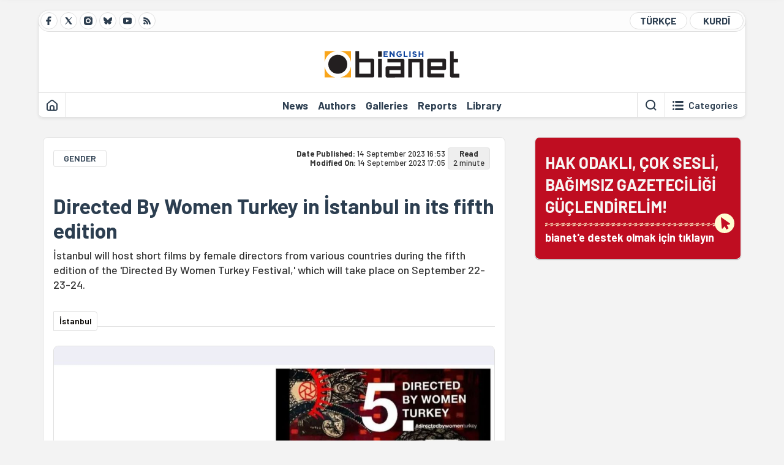

--- FILE ---
content_type: text/html; charset=utf-8
request_url: https://bianet.org/haber/directed-by-women-turkey-in-istanbul-in-its-fifth-edition-284020
body_size: 10214
content:
<!DOCTYPE html><html lang=en xml:lang=en><head><script>window.dataLayer=window.dataLayer||[];window.dataLayer.push({'section':'English'});</script><script>(function(w,d,s,l,i){w[l]=w[l]||[];w[l].push({'gtm.start':new Date().getTime(),event:'gtm.js'});var f=d.getElementsByTagName(s)[0],j=d.createElement(s),dl=l!='dataLayer'?'&l='+l:'';j.async=true;j.src='https://www.googletagmanager.com/gtm.js?id='+i+dl;f.parentNode.insertBefore(j,f);})(window,document,'script','dataLayer','GTM-T33QTD7');</script><meta charset=utf-8><meta name=viewport content="width=device-width, initial-scale=1, shrink-to-fit=no"><meta http-equiv=Content-Language content=en><meta http-equiv=Cache-Control content="no-cache, no-store, must-revalidate"><meta http-equiv=Pragma content=no-cache><meta http-equiv=Expires content=0><link rel="shortcut icon" type=image/x-icon href=/favicon.ico><title>Directed By Women Turkey in İstanbul in its fifth edition</title><meta itemprop=description name=description property=og:description content="İstanbul will host short films by female directors from various countries during the fifth edition of the 'Directed By Women Turkey Festival,' which will take place on September 22-23-24."><meta itemprop=datePublished content=2023-09-14T16:53:00+03:00><meta name=dateModified content=2023-09-14T17:05:42+03:00><meta itemprop=datePublished property=article:published content=2023-09-14T16:53:00+03:00><meta itemprop=keywords name=keywords content="Directed By Women Turkey,International Women Short Film Directors Festival,Women Short Film Directors Festival"><meta itemprop=identifier name=contentid content=284020><meta property=og:title content="Directed By Women Turkey in İstanbul in its fifth edition"><meta property=og:url itemprop=url content=https://bianet.org/haber/directed-by-women-turkey-in-istanbul-in-its-fifth-edition-284020><meta name=twitter:url content=https://bianet.org/haber/directed-by-women-turkey-in-istanbul-in-its-fifth-edition-284020><meta name=twitter:title content="Directed By Women Turkey in İstanbul in its fifth edition"><meta name=twitter:description content="İstanbul will host short films by female directors from various countries during the fifth edition of the 'Directed By Women Turkey Festival,' which will take place on September 22-23-24."><meta name=pdate content=20230914><meta name=utime content=20230914170542><meta name=ptime content=20230914165300><meta property=og:image content=https://static.bianet.org/system/uploads/1/articles/spot_image/000/284/020/original/women1_-_Kopya.jpg><meta name=twitter:image content=https://static.bianet.org/system/uploads/1/articles/spot_image/000/284/020/original/women1_-_Kopya.jpg><meta itemprop=genre content=News><meta itemprop=inLanguage content=en><meta itemprop=ogType property=og:type content=article><meta property=og:type content=article><meta name=msapplication-starturl content=https://bianet.org><meta name=twitter:card content=summary_large_image><meta name=twitter:widgets:new-embed-design content=on><meta name=twitter:widgets:csp content=on><link rel=canonical href=https://bianet.org/haber/directed-by-women-turkey-in-istanbul-in-its-fifth-edition-284020><link rel=preconnect href=https://fonts.googleapis.com><link rel=preconnect href=https://fonts.gstatic.com crossorigin><link href="https://fonts.googleapis.com/css2?family=Barlow:ital,wght@0,400;0,500;0,600;0,700;1,400;1,500;1,600;1,700&amp;display=swap" rel=stylesheet><link rel=stylesheet href="/assets/css/main.css?v=rF0UcM0bW-J5Dpal-TQ0PkMc4VpxKuBonXeKKLg_blk" media=screen><link rel=stylesheet href=/assets/js/vendor/lightGallery/css/lightgallery-bundle.min.css media=none onload="if(media!='screen')media='screen'"><link rel=stylesheet href=/assets/js/vendor/select2/css/select2.min.css media=none onload="if(media!='screen')media='screen'"><link rel=stylesheet href="/assets/js/vendor/select2/css/select2-biatheme.css?v=EBJ32YPL0nz7-elwZf4CNSp3AmoIC2mpCJ3w4mteMWI" media=none onload="if(media!='screen')media='screen'"><script async src=https://securepubads.g.doubleclick.net/tag/js/gpt.js crossorigin=anonymous></script><script>window.googletag=window.googletag||{cmd:[]};googletag.cmd.push(function(){googletag.defineSlot('/23095218034/masthead_mobil',[300,100],'div-gpt-ad-1765913091729-0').addService(googletag.pubads());googletag.defineSlot('/23095218034/habarsonu_mobil',[[300,250],[336,280]],'div-gpt-ad-1765913132123-0').addService(googletag.pubads());googletag.defineSlot('/23095218034/habarsonu_desktop',[[960,90],[970,66],'fluid',[950,90],[980,90],[970,250],[970,90],[980,120]],'div-gpt-ad-1765913171830-0').addService(googletag.pubads());googletag.defineSlot('/23095218034/sidebar2',[[336,280],[300,250]],'div-gpt-ad-1765913200437-0').addService(googletag.pubads());googletag.defineSlot('/23095218034/sidebar-2',[[336,280],[300,250]],'div-gpt-ad-1765913228340-0').addService(googletag.pubads());googletag.defineSlot('/23095218034/sayfa_alti',[[300,250],[300,31],[300,75],[336,280],[300,50],[300,100],[320,100],[320,50]],'div-gpt-ad-1765913306932-0').addService(googletag.pubads());googletag.defineSlot('/23095218034/1',[[750,200],[728,90],[960,90],[750,100],[970,90],[970,250],[970,66],[750,300],[950,90]],'div-gpt-ad-1765913343676-0').addService(googletag.pubads());googletag.pubads().enableSingleRequest();googletag.pubads().collapseEmptyDivs();googletag.enableServices();});</script><ins data-publisher=adm-pub-6296092264 data-ad-network=667c219d865235b64ada3ccb data-ad-size="[[320, 100]]" class=adm-ads-area></ins><script src=https://static.cdn.admatic.com.tr/showad/showad.min.js></script><script>window.yaContextCb=window.yaContextCb||[]</script><script src=https://yandex.ru/ads/system/context.js async></script><script>history.scrollRestoration="manual";var adsStatus=true;</script><script type=application/javascript src=https://news.google.com/swg/js/v1/swg-basic.js></script><script>(self.SWG_BASIC=self.SWG_BASIC||[]).push(basicSubscriptions=>{basicSubscriptions.setOnEntitlementsResponse(entitlementsPromise=>{entitlementsPromise.then(entitlements=>{if(entitlements.enablesThisWithCacheableEntitlements()){adsStatus=false;window.addEventListener('load',function(){var ads=document.querySelectorAll('ins');ads.forEach(function(ad){ad.remove();});});basicSubscriptions.dismissSwgUI();}});});basicSubscriptions.init({type:"NewsArticle",isPartOfType:["Product"],isPartOfProductId:"CAowxYmcCw:openaccess",clientOptions:{theme:"light",lang:"tr"},});});</script><body><noscript><iframe src="https://www.googletagmanager.com/ns.html?id=GTM-T33QTD7" height=0 width=0 style=display:none;visibility:hidden></iframe></noscript><header class=header--desktop><div class='container header-wrapper shadow-sm'><div class='top-bar row'><div class='social col-4'><a href=https://www.facebook.com/Bianeteng class='btn btn--social btn--circle btn--social--facebook' target=_blank><img src=https://static.bianet.org/icons/icon-facebook.svg alt="Facebook'ta Bianet"></a> <a href=https://twitter.com/bianet_eng class='btn btn--social btn--circle btn--social--twitter' target=_blank><img src=https://static.bianet.org/icons/icon-twitter.svg alt="Twitter'da Bianet"></a> <a href=https://www.instagram.com/bianetorg class='btn btn--social btn--circle btn--social--instagram' target=_blank><img src=https://static.bianet.org/icons/icon-instagram.svg alt="Instagram'da Bianet"></a> <a href=https://bsky.app/profile/bianet-eng.bsky.social class='btn btn--social btn--circle btn--social--bluesky' target=_blank><img src=https://static.bianet.org/icons/icon-bluesky.svg alt="Bluesky'da Bianet"></a> <a href=https://www.youtube.com/user/bianetorg class='btn btn--social btn--circle btn--social--youtube' target=_blank><img src=https://static.bianet.org/icons/icon-youtube.svg alt="Youtube'da Bianet"></a> <a href=/rss/english class='btn btn--social btn--circle btn--social--rss' target=_blank><img src=https://static.bianet.org/icons/icon-rss.svg alt="Bianet RSS"></a></div><div class='empty col-4'></div><div class='language col-4'><a href="/" class='btn btn--language btn--round-full btn--language--turkish'>TÜRKÇE</a> <a href=/kurdi class='btn btn--language btn--round-full btn--language--kurdi'>KURDÎ</a></div></div><div class=mid-bar><div class=row><div class=col-auto><div class=empty></div></div><div class=col><a href=/english class=logo><img src=https://static.bianet.org/logos/bianet-english-logo.svg alt='bianet-Bağımsız İletişim Ağı'></a></div><div class=col-auto><div class=empty></div></div></div></div><div class=bottom-bar><div class=row><div class=col-2><div class=left-part><a href=/english class='btn btn--icon'><img src=https://static.bianet.org/icons/icon-home.svg alt=Homepage></a><div class='vline ms-1'></div></div></div><div class=col-8><div class=center-part><a href=/news class='btn btn--text'><span>News</span><span class=indicator></span></a> <a href=/authors class='btn btn--text'><span>Authors</span><span class=indicator></span></a> <a href=/galleries class='btn btn--text'><span>Galleries</span><span class=indicator></span></a> <a href=/reports class='btn btn--text'><span>Reports</span><span class=indicator></span></a> <a href=/bia-library class='btn btn--text'><span>Library</span><span class=indicator></span></a><div id=DivHeader1></div></div></div><div class=col-2><div class=right-part><div class=vline></div><a href=/search class='btn btn--icon'><img src=https://static.bianet.org/icons/icon-search.svg alt=Search></a><div class='vline me-1'></div><a class='btn btn--icon-text btn--toggle-categories'><img class=off src=https://static.bianet.org/icons/icon-categories.svg alt='Show categories'><img class=on src=https://static.bianet.org/icons/icon-close.svg alt='Hide categories'><span tabindex=0>Categories</span></a></div></div></div></div></div><div class='container category-wrapper'><div class=row><div class=col-12><div class='center-part shadow-sm' id=DivHeader2></div></div></div></div></header><header class=header--desktop-sticky><div class='container-fluid header-wrapper shadow'><div class='top-bar row'><div class='social col-4'><a href=https://www.facebook.com/Bianeteng class='btn btn--social btn--circle btn--social--facebook' target=_blank><img src=https://static.bianet.org/icons/icon-facebook.svg alt="Facebook' ta Bianet"></a> <a href=https://twitter.com/bianet_eng class='btn btn--social btn--circle btn--social--twitter' target=_blank><img src=https://static.bianet.org/icons/icon-twitter.svg alt="Twitter' da Bianet"></a> <a href=https://www.instagram.com/bianetorg class='btn btn--social btn--circle btn--social--instagram' target=_blank><img src=https://static.bianet.org/icons/icon-instagram.svg alt="Instagram' da Bianet"></a> <a href=https://www.youtube.com/user/bianetorg class='btn btn--social btn--circle btn--social--youtube' target=_blank><img src=https://static.bianet.org/icons/icon-youtube.svg alt="Youtube' da Bianet"></a> <a href=/rss/english class='btn btn--social btn--circle btn--social--rss' target=_blank><img src=https://static.bianet.org/icons/icon-rss.svg alt="Bianet RSS"></a></div><div class='logo col-4'><a href=/english><img src=https://static.bianet.org/logos/bianet-english-logo-md.svg alt="bianet-Bağımsız İletişim Ağı"></a></div><div class='language col-4'><a href="/" class='btn btn--language btn--round-full btn--language--turkish'>TÜRKÇE</a> <a href=/kurdi class='btn btn--language btn--round-full btn--language--kurdi'>KURDÎ</a></div></div></div></header><header class='header--mobile header--mobile--english'><div class='container-fluid header-wrapper shadow'><div class=row><div class='left-part col-2'><a href=/search class='btn btn--icon search'><img src=https://static.bianet.org/icons/icon-search-mobile.svg alt=Search></a> <a href=/english class='btn btn--icon home'><img src=https://static.bianet.org/icons/icon-home-mobile.svg alt=Homepage></a></div><div class='center-part col-8'><a href=/english><img src=https://static.bianet.org/logos/bianet-english-logo-sm.svg alt="bianet-Bağımsız İletişim Ağı"></a></div><div class='right-part col-2'><a class='btn btn--icon sidebar-switch'><img class=open src=https://static.bianet.org/icons/icon-menu-mobile.svg alt='Show menu'><img class=close src=https://static.bianet.org/icons/icon-close-mobile.svg alt='Hide menu'></a></div></div></div><div id=mobile-menu class=sidenav><div class=sidenav__content><div class=container-md><div class='row user d-none'></div><div class='row links'><div class=col><div class=wrapper-1><a href="/" class='btn btn--text'><span>bianet</span></a> <a href=/biamag class='btn btn--text'><span>biamag</span></a> <a href="/" class='btn btn--text'><span>türkçe</span></a> <a href=/kurdi class='btn btn--text'><span>kurdî</span></a></div><div id=DivHeader3></div><div class=title>SECTIONS</div><div class=wrapper-2><a href=/news class='btn btn--text'><span>News</span></a> <a href=/authors class='btn btn--text'><span>Authors</span></a> <a href=/reports class='btn btn--text'><span>Special Reports</span></a> <a href=/projects class='btn btn--text'><span>Projects</span></a> <a href=/bia-library class='btn btn--text'><span>Library</span></a> <a href=/galleries class='btn btn--text'><span>Galleries</span></a> <a href=/search class='btn btn--text'><span>Search on the website</span></a></div><div class=title>CATEGORIES</div><div class=wrapper-3><div id=DivHeader4></div></div><div class=title>SOCIAL MEDIA</div><div class=wrapper-5><a href=https://www.facebook.com/Bianeteng class='btn btn--text' target=_blank><span>Facebook</span></a> <a href=https://twitter.com/bianet_eng class='btn btn--text' target=_blank><span>Twitter</span></a> <a href=https://www.youtube.com/user/bianetorg class='btn btn--text' target=_blank><span>Youtube</span></a> <a href=https://www.instagram.com/bianetorg class='btn btn--text' target=_blank><span>Instagram</span></a> <a href=/rss/english class='btn btn--text' target=_blank><span>RSS</span></a> <a href=https://eepurl.com/bEeFmn class='btn btn--text' target=_blank><span>E-bulletin</span></a></div><div class=title>CORPORATE</div><div class=wrapper-4><a href=/about-us class='btn btn--text'><span>About Us</span></a> <a href=/about-us#iletisim class='btn btn--text'><span>Contact</span></a> <a href=/page/data-protection-policy-285339 class='btn btn--text'><span>Data protection policy</span></a> <a href=/page/privacy-policy-285340 class='btn btn--text'><span>Privacy Policy</span></a></div></div></div></div></div><div class=sidenav__footer><div class=logo><img src=https://static.bianet.org/logos/bianet-logo.svg alt="Bianet - Bağımsız İletişim Ağı"></div></div></div></header><scripts></scripts><style>.fig-modal .modal-dialog{position:relative;display:table;overflow-y:auto;overflow-x:auto;width:auto}</style><main class='page-news-single balanced'><div class=container-fluid><div class=container><div class=row><div class=col-12><div class=ads--before-content><div id=DivAds-ContentHeader-438153668></div><scripts></scripts></div></div></div></div></div><div class="container-md scroll-step" data-url=/haber/directed-by-women-turkey-in-istanbul-in-its-fifth-edition-284020 data-title="Directed By Women Turkey in İstanbul in its fifth edition"><div class=row><div class="col-12 col-lg-8"><div class=column-1><section class="news-single content-part" data-url=/haber/directed-by-women-turkey-in-istanbul-in-its-fifth-edition-284020 data-title="Directed By Women Turkey in İstanbul in its fifth edition"><div class=top-part><div class=meta-wrapper><div class=category-wrapper><a class=btn-category href=/kategori/gender-23 target=_blank>GENDER</a></div><div class=date-wrapper><div class=publish-date><span class=label-mobile>DP: </span> <span class=label-desktop>Date Published: </span> <span class=value-mobile>14.09.2023 16:53</span> <span class=value-desktop>14 September 2023 16:53</span></div><div class=update-date><span class=separator>&nbsp;~&nbsp;</span> <span class=label-mobile>MO: </span> <span class=label-desktop>Modified On: </span> <span class=value-mobile>14.09.2023 17:05</span> <span class=value-desktop>14 September 2023 17:05</span></div></div><div class=read-time><span class=label-mobile>Read</span> <span class=label-desktop>Read:&nbsp;</span> <span class=value>2 minute</span></div></div><div class=txt-wrapper><h1 class=headline tabindex=0>Directed By Women Turkey in &#x130;stanbul in its fifth edition</h1><div class=desc tabindex=0>İstanbul will host short films by female directors from various countries during the fifth edition of the 'Directed By Women Turkey Festival,' which will take place on September 22-23-24.</div></div><div class="hline--1x d-lg-none"></div><div class=info-wrapper--mobile><div class=left-part><a class="ccard ccard--author ccard--author-chip ccard--author-chip--bia"><div class=txt-wrapper><h2 class=name>&#x130;stanbul</h2></div></a></div></div><div class="info-wrapper d-none d-lg-flex"><div class=left-part><a class="ccard ccard--author ccard--author-chip ccard--author-chip--bia"><div class=txt-wrapper><h2 class=name>&#x130;stanbul</h2></div></a></div><div class=hline--1x></div></div><div class=figure-wrapper tabindex=0><figure><div class=figure-img-wrapper><img src=https://static.bianet.org/system/uploads/1/articles/spot_image/000/284/020/original/women1_-_Kopya.jpg alt="Directed By Women Turkey in İstanbul in its fifth edition" loading=lazy></div></figure></div></div><div class=bottom-part><div class="actions-wrapper sticky-0"><div class="inner-wrapper sticky"><a target=_blank href="https://www.facebook.com/sharer.php?u=https://bianet.org/haber/directed-by-women-turkey-in-istanbul-in-its-fifth-edition-284020" class="btn btn--icon-large btn-facebook"><img src=https://static.bianet.org/icons/icon-large-facebook.svg alt=""></a> <a target=_blank href='https://twitter.com/intent/tweet?url=https://bianet.org/haber/directed-by-women-turkey-in-istanbul-in-its-fifth-edition-284020&amp;text=Directed By Women Turkey in İstanbul in its fifth edition' class="btn btn--icon-large btn-twitter"><img src=https://static.bianet.org/icons/icon-large-twitter.svg alt=""></a> <a target=_blank href="https://wa.me/?text=https://bianet.org/haber/directed-by-women-turkey-in-istanbul-in-its-fifth-edition-284020" class="btn btn--icon-large btn-whatsapp"><img src=https://static.bianet.org/icons/icon-large-whatsapp.svg alt=""></a> <a target=_blank href="https://bsky.app/intent/compose?text=https://bianet.org/haber/directed-by-women-turkey-in-istanbul-in-its-fifth-edition-284020" class="btn btn--icon-large btn-bluesky"><img src=https://static.bianet.org/icons/icon-large-bluesky.svg alt=""></a> <a href=javascript:void(0) onclick="copyText('https://bianet.org/haber/directed-by-women-turkey-in-istanbul-in-its-fifth-edition-284020')" class="btn btn--icon-large btn-copy"><img src=https://static.bianet.org/icons/icon-large-copylink.svg alt=""></a> <a target=_blank href="/cdn-cgi/l/email-protection#[base64]" class="btn btn--icon-large btn-email"><img src=https://static.bianet.org/icons/icon-large-email.svg alt=""></a> <a href=/print/haber/directed-by-women-turkey-in-istanbul-in-its-fifth-edition-284020 class="btn btn--icon-large btn-print" target=_blank><img src=https://static.bianet.org/icons/icon-large-print.svg alt=""></a></div></div><div class=content-wrapper><div class=content id=gallery-284020 tabindex=0><p style=text-align:right><em>Click to read the article in <a href=https://bianet.org/bianet/toplumsal-cinsiyet/284009-directed-by-women-turkey-besinci-kez-istanbul-da target=_blank rel=nofollow>Turkish</a></em><p><a href=/tag/directed-by-women-turkey-117093>Directed By Women Turkey</a> - The <a href=/tag/international-women-short-film-directors-festival-117095>International Women Short Film Directors Festival</a> which is hosted in Spain, the USA, and many other countries with the same name, will be hosted by Turkey in its fifth edition this year.<p>Directed By Women Turkey, the first international festival in Turkey dedicated to women short film directors aims to support the creative processes of women in cinema, encourage their productions, and increase cultural and artistic interactions among female directors from different countries.<p>In addition to film screenings that will take place for three days from September 22 to 24, 2023, the festival will also include workshops.<p>This year, alongside the workshops to be held at the Barış Manço Cultural Center, a documentary consisting of 13 short films shot by Alice Guy between 1898 and 1907 will be screened at the festival in collaboration with the French Cultural Center.<p>Over 40 films in the National, International, Documentary, and Young Perspective categories, and Berna Gençalp's documentary film 'Kim Mihri' will meet the audience in the festival through special screenings.<p>Furthermore, as is the tradition, the festival will host events with prominent figures in the field. Discussions will be held with author Ayfer Tunç and female comedians Deniz Özturhan and Hande Yögen.<p>Organized with the contributions of the Women in Cinema Association and the support of Kadıköy Municipality, the festival will award the Best Film Award to a selected film in each category. (EMK/PE)</div><div class=tags-wrapper><div class="chip chip--location"><div class=label>Origin</div><div class=location>BIA News Desk</div></div><a href=/tag/directed-by-women-turkey-117093 class="btn btn--tag">Directed By Women Turkey</a> <a href=/tag/international-women-short-film-directors-festival-117095 class="btn btn--tag">International Women Short Film Directors Festival</a> <a href=/tag/women-short-film-directors-festival-117094 class="btn btn--tag">Women Short Film Directors Festival</a></div></div></div><div class=most-read-contents-mobile></div><scripts></scripts><section class=section--pushed><div class=section__content><div class="ccard ccard--support-v3"><div class=txt-wrapper><div class=title>Hak odaklı, çok sesli, bağımsız gazeteciliği güçlendirmek için bianet desteğinizi bekliyor.</div></div><a href=/bianete-destek-olun class=btn-support-v3 swg-standard-button=contribution role=button lang=tr><div class=swg-button-v3-icon-light></div>Google ile Katkıda Bulunun </a></div></div></section></section></div></div><div class="col-12 col-lg-4 d-none d-lg-block"><div class=column-2><section class=section--pushed><div class=section__content><a class="ccard ccard--support-v2" href=/bianete-destek-olun><div class=txt-wrapper><div class=title>HAK ODAKLI, ÇOK SESLİ,<br>BAĞIMSIZ GAZETECİLİĞİ GÜÇLENDİRELİM!</div><div class=desc>bianet'e destek olmak için tıklayın</div></div><div class=img-wrapper-alt><div class=circle></div><div class=arrow></div></div></a></div></section><div class=ads><div id=DivAds-SideBar1-1126518204></div><scripts></scripts></div><div class=most-read-contents></div><scripts></scripts></div></div></div></div><div class="container-fluid news-transition scroll-step"><div class=container><div class=row><div class=col-12><div class=ads--between-content><div id=DivAds-General1-1762954268></div><scripts></scripts></div></div></div></div></div><div class="nextFirstPage content-part scroll-step" data-url=/haber/lgbti-groups-demand-investigation-into-suspicious-death-of-trans-prisoner-314647 data-title="LGBTI+ groups demand investigation into suspicious death of trans prisoner"></div><div class="container-fluid news-transition scroll-step"><div class=container><div class=row><div class=col-12><div class=ads--between-content><div id=DivAds-General2-1245444442></div><scripts></scripts></div></div></div></div></div><div class="nextSecondPage content-part scroll-step" data-url=/haber/arrested-in-drug-probe-tv-anchor-mehmet-akif-ersoy-faces-harassment-claims-314621 data-title="Arrested in drug probe, TV anchor Mehmet Akif Ersoy faces harassment claims"></div><div class=container-md><div class=row><div class=col-12><div id=DivHomeContent></div><scripts></scripts></div></div></div></main><footer class=footer--desktop><div class=container-md><div class=row><div class=col-12><div class=footer-wrapper><div class="row top-bar"><div class="copy col-8"><a href="/" class=logo><img src=https://static.bianet.org/logos/bianet-logo.svg alt="bianet-Bağımsız İletişim Ağı"></a><div class=copyright>Copyright © 2025 all rights reserved<br>IPS Communication Foundation - Independent Communication Network</div></div><div class="social col-4"><a href=https://www.facebook.com/Bianeteng class="btn btn--social btn--circle btn--social--facebook" target=_blank><img src=https://static.bianet.org/icons/icon-facebook.svg alt="Facebook'ta Bianet"></a> <a href=https://twitter.com/bianet_eng class="btn btn--social btn--circle btn--social--twitter" target=_blank><img src=https://static.bianet.org/icons/icon-twitter.svg alt="Twitter'da Bianet"></a> <a href=https://www.instagram.com/bianetorg class="btn btn--social btn--circle btn--social--instagram" target=_blank><img src=https://static.bianet.org/icons/icon-instagram.svg alt="Instagram'da Bianet"></a> <a href=https://www.youtube.com/user/bianetorg class="btn btn--social btn--circle btn--social--youtube" target=_blank><img src=https://static.bianet.org/icons/icon-youtube.svg alt="Youtube'da Bianet"></a> <a href=/rss/english class="btn btn--social btn--circle btn--social--rss" target=_blank><img src=https://static.bianet.org/icons/icon-rss.svg alt="Bianet RSS"></a></div></div><div id=DivFooter></div><div class="row bottom-bar"><div class=col><a href=/about-us class="btn btn--text"><span>Contact Us</span></a> <a href=/about-us#acik-pozisyon class="btn btn--text"><span>Open Positions</span></a> <a href=/about-us#staj class="btn btn--text"><span>Internship Opportunities</span></a> <a href=/about-us#reklam class="btn btn--text"><span>Advertise with us</span></a> <a href=/page/data-protection-policy-285339 class="btn btn--text"><span>Data protection policy</span></a> <a href=/page/privacy-policy-285340 class="btn btn--text"><span>Privacy Policy</span></a></div></div><div class="row last-bar"><div class=col>This website is published with the core support of the Swedish International Development Cooperation Agency (SIDA) to IPS Communication Foundation. The content of this website is the sole responsibility of IPS Communication Foundation and is not indicative of SIDA&#x27;s stance.</div></div></div></div></div></div></footer><footer class=footer--mobile><div class=container-fluid><div class=footer-wrapper><div class="row top-bar"><div class=col-12><a href="/" class=center-part><img src=https://static.bianet.org/logos/bianet-logo.svg alt="bianet-Bağımsız İletişim Ağı"></a></div></div><div class="row mid-bar"><div class="col social"><a href=https://www.facebook.com/Bianeteng class="btn btn--social btn--circle btn--social--facebook" target=_blank><img src=https://static.bianet.org/icons/icon-facebook.svg alt="Facebook'ta Bianet"></a> <a href=https://twitter.com/bianet_eng class="btn btn--social btn--circle btn--social--twitter" target=_blank><img src=https://static.bianet.org/icons/icon-twitter.svg alt="Twitter'da Bianet"></a> <a href=https://www.instagram.com/bianetorg class="btn btn--social btn--circle btn--social--instagram" target=_blank><img src=https://static.bianet.org/icons/icon-instagram.svg alt="Instagram'da Bianet"></a> <a href=https://www.youtube.com/user/bianetorg class="btn btn--social btn--circle btn--social--youtube" target=_blank><img src=https://static.bianet.org/icons/icon-youtube.svg alt="Youtube'da Bianet"></a> <a href=/rss/english class="btn btn--social btn--circle btn--social--rss" target=_blank><img src=https://static.bianet.org/icons/icon-rss.svg alt="Bianet RSS"></a></div></div><div class="row last-bar"><div class=col>This website is published with the core support of the Swedish International Development Cooperation Agency (SIDA) to IPS Communication Foundation. The content of this website is the sole responsibility of IPS Communication Foundation and is not indicative of SIDA&#x27;s stance.</div></div></div></div></footer><scripts></scripts><div class=scroll-to-top><img src=https://static.bianet.org/icons/icon-scrolltop.svg alt='Back to Top'></div><div class=dark-bg style=opacity:0;visibility:hidden></div><input type=hidden id=HdnPeriod value=day><div id=notification popover=manual style=display:none><div class=notification-title><div class=title>GÜNCEL</div><button popovertarget=notification popovertargetaction=hide class="btn btn--icon"> <img class=close src=https://static.bianet.org/icons/icon-close-mobile.svg alt="Menü Gizle"> </button></div><a id=HrefNotification class="ccard ccard--news ccard--news-large"><div class=img-wrapper><img id=ImgNotification></div><div class=info-wrapper><div class=txt-wrapper><h5 class=headline><label id=LblNotification></label></h5></div></div></a></div><div id=getpermission popover=manual style=display:none><div class=getpermission-title><div class=icon><img class=close src=https://static.bianet.org/icons/icon-bell.png alt="Menü Gizle"></div><div class=title>bianet'ten bildirimler</div><button popovertarget=getpermission popovertargetaction=hide id=BtnRemindLaterClose class="btn btn--icon"> <img class=close src=https://static.bianet.org/icons/icon-close-mobile.svg alt="Menü Gizle"> </button></div><div class=content tabindex=0><div class=text>bianet'in özel bildirimlerine izin vererek önemli gelişmelerden haberdar olabilirsiniz.</div><div class=buttons><button popovertarget=getpermission id=BtnRemindLater popovertargetaction=hide class="btn btn-left"> Sonra Hatırlat </button> <button popovertarget=getpermission id=BtnGivePermission popovertargetaction=hide class="btn btn-right"> İzin Ver </button></div></div></div><script data-cfasync="false" src="/cdn-cgi/scripts/5c5dd728/cloudflare-static/email-decode.min.js"></script><script src=https://code.jquery.com/jquery-3.7.0.min.js integrity="sha256-2Pmvv0kuTBOenSvLm6bvfBSSHrUJ+3A7x6P5Ebd07/g=" crossorigin=anonymous></script><script src=https://cdn.jsdelivr.net/npm/popper.js@1.16.0/dist/umd/popper.min.js integrity=sha384-Q6E9RHvbIyZFJoft+2mJbHaEWldlvI9IOYy5n3zV9zzTtmI3UksdQRVvoxMfooAo crossorigin=anonymous></script><script src=/assets/js/vendor/bootstrap.min.js></script><script async src=/assets/js/vendor/lightGallery/lightgallery.min.js></script><script async src=/assets/js/vendor/lightGallery/plugins/video/lg-video.min.js></script><script async src=/assets/js/vendor/lightGallery/plugins/hash/lg-hash.min.js></script><script src=/assets/js/vendor/select2/js/select2.full.min.js></script><script src="/assets/js/scrollama.min.js?v=F9jG24d3CABtDyKkLQMLGS-minISkiU85wp9hTAedDM"></script><script src="/assets/js/main.min.js?v=Dt6VJkxbubwLa-DpjHaReV4mIOjSg-PMhgRdc6i2g0c"></script><script>$.ajax({url:'/api/Stats/ContentRead?ContentId=284020',method:'POST'});</script><script>$(document).ready(function(){$(".nextFirstPage").load('/next/haber/lgbti-groups-demand-investigation-into-suspicious-death-of-trans-prisoner-314647');$(".nextSecondPage").load('/next/haber/arrested-in-drug-probe-tv-anchor-mehmet-akif-ersoy-faces-harassment-claims-314621');const scroller=scrollama();scroller.setup({step:".scroll-step",offset:0.9}).onStepEnter((response)=>{if(response.index==1){if($(".content-part").hasClass("nextFirstPage")){$.ajax({url:'/api/Stats/ContentRead?ContentId=314647',method:'POST'});$(".nextFirstPage").removeClass("nextFirstPage");window.dataLayer=window.dataLayer||[];window.dataLayer.push({'event':'virtualPageview','pageUrl':'https://bianet.org/haber/lgbti-groups-demand-investigation-into-suspicious-death-of-trans-prisoner-314647','pageTitle':`LGBTI+ groups demand investigation into suspicious death of trans prisoner`,'pageType':'virtualPageview','pageOrder':'2'});}}else if(response.index==3){if($(".content-part").hasClass("nextSecondPage")){$.ajax({url:'/api/Stats/ContentRead?ContentId=314621',method:'POST'});$(".nextSecondPage").removeClass("nextSecondPage");window.dataLayer=window.dataLayer||[];window.dataLayer.push({'event':'virtualPageview','pageUrl':'https://bianet.org/haber/arrested-in-drug-probe-tv-anchor-mehmet-akif-ersoy-faces-harassment-claims-314621','pageTitle':`Arrested in drug probe, TV anchor Mehmet Akif Ersoy faces harassment claims`,'pageType':'virtualPageview','pageOrder':'3'});}}
if(response.element.dataset.url){history.replaceState(null,null,response.element.dataset.url+(response.index==0?window.location.hash:''));document.title=response.element.dataset.title;}}).onStepExit((response)=>{});});</script><scripts render=true><script>$(document).ready(function(){if(adsStatus){let deviceType=getDeviceType();$.ajax({url:'/api/Ads/AdsGetList?LanguageId=3&slotname=ContentHeader&devicetype='+deviceType+'&pagetype=News&CategoryId=23',method:'GET',success:function(dataResponse){$("#DivAds-ContentHeader-438153668").html(dataResponse.data);clearEmptyAds();}});}});</script><script>$(document).ready(function(){getMostReadsMobile();});</script><script>$(document).ready(function(){if(adsStatus){let deviceType=getDeviceType();$.ajax({url:'/api/Ads/AdsGetList?LanguageId=3&slotname=SideBar1&devicetype='+deviceType+'&pagetype=News&CategoryId=23',method:'GET',success:function(dataResponse){$("#DivAds-SideBar1-1126518204").html(dataResponse.data);clearEmptyAds();}});}});</script><script>$(document).ready(function(){getMostReadsDesktop();});</script><script>$(document).ready(function(){if(adsStatus){let deviceType=getDeviceType();$.ajax({url:'/api/Ads/AdsGetList?LanguageId=3&slotname=General1&devicetype='+deviceType+'&pagetype=News&CategoryId=23',method:'GET',success:function(dataResponse){$("#DivAds-General1-1762954268").html(dataResponse.data);clearEmptyAds();}});}});</script><script>$(document).ready(function(){if(adsStatus){let deviceType=getDeviceType();$.ajax({url:'/api/Ads/AdsGetList?LanguageId=3&slotname=General2&devicetype='+deviceType+'&pagetype=News&CategoryId=23',method:'GET',success:function(dataResponse){$("#DivAds-General2-1245444442").html(dataResponse.data);clearEmptyAds();}});}});</script><script>$(document).ready(function(){$.ajax({url:'/api/Content/HomeContentGetList?LanguageId=3',method:'GET',success:function(dataResponse){$("#DivHomeContent").html(dataResponse.data);}});});</script><script>$(document).ready(function(){$.ajax({url:'/api/Header/HeaderGetList?LanguageId=3&SectionId=0',method:'GET',success:function(dataResponse){$("#DivHeader1").html(dataResponse.Header1);$("#DivHeader2").html(dataResponse.Header2);$("#DivHeader3").html(dataResponse.Header3);$("#DivHeader4").html(dataResponse.Header4);preparemain();}});});</script><script>$(document).ready(function(){$.ajax({url:'/api/Footer/FooterGetList?LanguageId=3&SectionId=0',method:'GET',success:function(dataResponse){$("#DivFooter").html(dataResponse.data);}});});</script></scripts><script type=application/ld+json>{"@context":"http://schema.org","@type":"NewsArticle","articleSection":"GENDER","mainEntityOfPage":{"@type":"WebPage","@id":"https://bianet.org/haber/directed-by-women-turkey-in-istanbul-in-its-fifth-edition-284020"},"headline":"Directed By Women Turkey in İstanbul in its fifth edition","keywords":"Directed By Women Turkey, International Women Short Film Directors Festival, Women Short Film Directors Festival","wordCount":"237","image":{"@type":"ImageObject","url":"https://static.bianet.org/system/uploads/1/articles/spot_image/000/284/020/original/women1_-_Kopya.jpg","width":"0","height":"0"},"datePublished":"2023-09-14T16:53:00+03:00","dateModified":"2023-09-14T17:05:42+03:00","description":"Directed By Women Turkey in İstanbul in its fifth edition","articleBody":"İstanbul will host short films by female directors from various countries during the fifth edition of the 'Directed By Women Turkey Festival,' which will take place on September 22-23-24.","author":{"@type":"Person","name":"Bianet","url":"https://bianet.org"},"publisher":{"@type":"Organization","name":"Bianet","logo":{"@type":"ImageObject","url":"https://static.bianet.org/images/bianet-logo-dark.png","width":500,"height":137}}}</script><script type=application/ld+json>{"@context":"http://schema.org","@type":"BreadcrumbList","itemListElement":[{"@type":"ListItem","position":1,"item":{"@id":"https://bianet.org","name":"Anasayfa"}},{"@type":"ListItem","position":2,"item":{"@id":"https://bianet.org/kategori/gender-23","name":"GENDER"}}]}</script><script data-schema=organization type=application/ld+json>{"@context":"http://schema.org","@type":"Organization","name":"Bianet","url":"https://bianet.org","logo":"https://static.bianet.org/images/bianet-logo-dark.png","sameAs":["https://www.facebook.com/bianet","https://twitter.com/bianet"],"contactPoint":[{"@type":"ContactPoint","telephone":"+902122882800","contactType":"customer service","contactOption":"TollFree","areaServed":"TR"}]}</script><script>function getMostReadsDesktop(){$.ajax({url:'/api/Content/MostReadContentGetList?LanguageId=3&SectionId=0&viewtype=desktop&period='+$("#HdnPeriod").val(),method:'GET',success:function(dataResponse){$(".most-read-contents").html(dataResponse.data);$('.hrf-day').off("click").on("click",function(e){$("#HdnPeriod").val("day");getMostReadsDesktop();});$('.hrf-week').off("click").on("click",function(e){$("#HdnPeriod").val("week");getMostReadsDesktop();});$('.hrf-month').off("click").on("click",function(e){$("#HdnPeriod").val("month");getMostReadsDesktop();});}});}
function getMostReadsMobile(){$.ajax({url:'/api/Content/MostReadContentGetList?LanguageId=3&SectionId=0&viewtype=mobile&period='+$("#HdnPeriod").val(),method:'GET',success:function(dataResponse){$(".most-read-contents-mobile").html(dataResponse.data);}});}</script><script type=module>import{initializeApp}from'https://www.gstatic.com/firebasejs/10.12.0/firebase-app.js';import{getAnalytics}from"https://www.gstatic.com/firebasejs/10.12.0/firebase-analytics.js";import{getMessaging,getToken,onMessage}from'https://www.gstatic.com/firebasejs/10.12.0/firebase-messaging.js';const firebaseConfig={apiKey:"AIzaSyDFh-I6dg7J34unMgREVSTEZD7ZXsaLBn0",authDomain:"bianetorg-67535.firebaseapp.com",projectId:"bianetorg-67535",storageBucket:"bianetorg-67535.appspot.com",messagingSenderId:"512195973812",appId:"1:512195973812:web:7ec03eff0c497e48457de1",measurementId:"G-YS2LG11PF5"};const app=initializeApp(firebaseConfig);const analytics=getAnalytics(app);const messaging=getMessaging();if(Notification.permission!=="denied"){if(isChrome()){const firebaseStatus=localStorage.getItem('firebase');$('#BtnRemindLaterClose,#BtnRemindLater').on('click',function(e){const firebaseDate=new Date();localStorage.setItem('firebase',"BLOCK|"+firebaseDate);});$('#BtnRemindLaterClose,#BtnRemindLater').on('click',function(e){const firebaseDate=new Date();localStorage.setItem('firebase',"BLOCK|"+firebaseDate);});$('#BtnGivePermission').on('click',function(e){const firebaseDate=new Date();localStorage.setItem('firebase',"OK|"+firebaseDate);requestPermission();});}}
onMessage(messaging,(payload)=>{if(payload.data){$("#ImgNotification").attr("src",payload.data.image);$("#ImgNotification").attr("alt",payload.data.title);$("#LblNotification").text(payload.data.title);$("#HrefNotification").attr("href",payload.data.link);document.getElementById('notification').style.removeProperty('display');document.getElementById('notification').showPopover();if(payload.data.messageid!="0"){fetch('https://bianet.org/api/Stats/FirebaseRead?MessageId='+payload.data.messageid+'&Place=Internal',{method:"POST"});$("#HrefNotification").on('click',function(evt){fetch('https://bianet.org/api/Stats/FirebaseClick?MessageId='+payload.data.messageid+'&Place=Internal',{method:"POST"});});}}});function requestPermission(){getToken(messaging,{vapidKey:'BLzQ42dlnQAsuhPRDmEOiKpGUdan4WHWM3k1-nL32WesYSKUwi5TBtLjiy-1vYgSfXmG0vUwjBLfwmZNdTvYwiI'}).then((currentToken)=>{if(currentToken){let oldToken=localStorage.getItem('fcmtoken');if(!oldToken){localStorage.setItem('fcmtoken',currentToken);oldToken="";}
if(oldToken!=currentToken){localStorage.setItem('fcmtoken',currentToken);$.ajax({url:'/api/Firebase/SubscribeToTopic?token='+currentToken+'&oldtoken='+oldToken,method:'POST'});}}}).catch((err)=>{console.log('An error occurred while retrieving token. ',err);});}</script><script>(function(m,e,t,r,i,k,a){m[i]=m[i]||function(){(m[i].a=m[i].a||[]).push(arguments)};m[i].l=1*new Date();for(var j=0;j<document.scripts.length;j++){if(document.scripts[j].src===r){return;}}
k=e.createElement(t),a=e.getElementsByTagName(t)[0],k.async=1,k.src=r,a.parentNode.insertBefore(k,a)})
(window,document,"script","https://mc.yandex.ru/metrika/tag.js","ym");ym(99721712,"init",{clickmap:true,trackLinks:true,accurateTrackBounce:true});</script><noscript><div><img src=https://mc.yandex.ru/watch/99721712 style=position:absolute;left:-9999px alt=""></div></noscript><script defer src="https://static.cloudflareinsights.com/beacon.min.js/vcd15cbe7772f49c399c6a5babf22c1241717689176015" integrity="sha512-ZpsOmlRQV6y907TI0dKBHq9Md29nnaEIPlkf84rnaERnq6zvWvPUqr2ft8M1aS28oN72PdrCzSjY4U6VaAw1EQ==" data-cf-beacon='{"version":"2024.11.0","token":"45d0d840385a425dae9d1eeeb5c0bc81","server_timing":{"name":{"cfCacheStatus":true,"cfEdge":true,"cfExtPri":true,"cfL4":true,"cfOrigin":true,"cfSpeedBrain":true},"location_startswith":null}}' crossorigin="anonymous"></script>


--- FILE ---
content_type: text/css
request_url: https://bianet.org/assets/css/main.css?v=rF0UcM0bW-J5Dpal-TQ0PkMc4VpxKuBonXeKKLg_blk
body_size: 35790
content:
/*!
* BİANET CSS
* Version 1.20251128 
* 28 November 2025
*//*!
 * Bootstrap  v5.2.3 (https://getbootstrap.com/)
 * Copyright 2011-2022 The Bootstrap Authors
 * Copyright 2011-2022 Twitter, Inc.
 * Licensed under MIT (https://github.com/twbs/bootstrap/blob/main/LICENSE)
 */:root{--bs-blue: #0d6efd;--bs-indigo: #6610f2;--bs-purple: #6f42c1;--bs-pink: #d63384;--bs-red: #dc3545;--bs-orange: #fd7e14;--bs-yellow: #ffc107;--bs-green: #198754;--bs-teal: #20c997;--bs-cyan: #0dcaf0;--bs-black: #000;--bs-white: #fff;--bs-gray: #6c757d;--bs-gray-dark: #343a40;--bs-gray-100: #f8f9fa;--bs-gray-200: #e9ecef;--bs-gray-300: #dee2e6;--bs-gray-400: #ced4da;--bs-gray-500: #adb5bd;--bs-gray-600: #6c757d;--bs-gray-700: #495057;--bs-gray-800: #343a40;--bs-gray-900: #212529;--bs-primary: #0d6efd;--bs-secondary: #6c757d;--bs-success: #198754;--bs-info: #0dcaf0;--bs-warning: #ffc107;--bs-danger: #dc3545;--bs-light: #f8f9fa;--bs-dark: #212529;--bs-primary-rgb: 13, 110, 253;--bs-secondary-rgb: 108, 117, 125;--bs-success-rgb: 25, 135, 84;--bs-info-rgb: 13, 202, 240;--bs-warning-rgb: 255, 193, 7;--bs-danger-rgb: 220, 53, 69;--bs-light-rgb: 248, 249, 250;--bs-dark-rgb: 33, 37, 41;--bs-white-rgb: 255, 255, 255;--bs-black-rgb: 0, 0, 0;--bs-body-color-rgb: 33, 37, 41;--bs-body-bg-rgb: 255, 255, 255;--bs-font-sans-serif: system-ui, -apple-system, "Segoe UI", Roboto, "Helvetica Neue", "Noto Sans", "Liberation Sans", Arial, sans-serif, "Apple Color Emoji", "Segoe UI Emoji", "Segoe UI Symbol", "Noto Color Emoji";--bs-font-monospace: SFMono-Regular, Menlo, Monaco, Consolas, "Liberation Mono", "Courier New", monospace;--bs-gradient: linear-gradient(180deg, rgba(255, 255, 255, 0.15), rgba(255, 255, 255, 0));--bs-body-font-family: var(--bs-font-sans-serif);--bs-body-font-size:1rem;--bs-body-font-weight: 400;--bs-body-line-height: 1.5;--bs-body-color: #212529;--bs-body-bg: #fff;--bs-border-width: 1px;--bs-border-style: solid;--bs-border-color: #dee2e6;--bs-border-color-translucent: rgba(0, 0, 0, 0.175);--bs-border-radius: 0.375rem;--bs-border-radius-sm: 0.25rem;--bs-border-radius-lg: 0.5rem;--bs-border-radius-xl: 1rem;--bs-border-radius-2xl: 2rem;--bs-border-radius-pill: 50rem;--bs-link-color: #0d6efd;--bs-link-hover-color: rgb(10.4, 88, 202.4);--bs-code-color: #d63384;--bs-highlight-bg: rgb(255, 242.6, 205.4)}*,*::before,*::after{box-sizing:border-box}@media(prefers-reduced-motion: no-preference){:root{scroll-behavior:smooth}}body{margin:0;font-family:var(--bs-body-font-family);font-size:var(--bs-body-font-size);font-weight:var(--bs-body-font-weight);line-height:var(--bs-body-line-height);color:var(--bs-body-color);text-align:var(--bs-body-text-align);background-color:var(--bs-body-bg);-webkit-text-size-adjust:100%;-webkit-tap-highlight-color:rgba(0,0,0,0)}hr{margin:8px 0;color:inherit;border:0;border-top:1px solid;opacity:.25}h6,h5,h4,h3,h2,h1{margin-top:0;margin-bottom:4px;font-weight:500;line-height:1.2}h1{font-size:calc(1.375rem + 1.5vw)}@media(min-width: 1200px){h1{font-size:2.5rem}}h2{font-size:calc(1.325rem + 0.9vw)}@media(min-width: 1200px){h2{font-size:2rem}}h3{font-size:calc(1.3rem + 0.6vw)}@media(min-width: 1200px){h3{font-size:1.75rem}}h4{font-size:calc(1.275rem + 0.3vw)}@media(min-width: 1200px){h4{font-size:1.5rem}}h5{font-size:1.25rem}h6{font-size:1rem}p{margin-top:0;margin-bottom:1rem}abbr[title]{-webkit-text-decoration:underline dotted;text-decoration:underline dotted;cursor:help;-webkit-text-decoration-skip-ink:none;text-decoration-skip-ink:none}address{margin-bottom:1rem;font-style:normal;line-height:inherit}ol,ul{padding-left:2rem}ol,ul,dl{margin-top:0;margin-bottom:1rem}ol ol,ul ul,ol ul,ul ol{margin-bottom:0}dt{font-weight:700}dd{margin-bottom:.5rem;margin-left:0}blockquote{margin:0 0 1rem}b,strong{font-weight:bolder}small{font-size:0.875em}mark{padding:.1875em;background-color:var(--bs-highlight-bg)}sub,sup{position:relative;font-size:0.75em;line-height:0;vertical-align:baseline}sub{bottom:-0.25em}sup{top:-0.5em}a:not([href]):not([class]),a:not([href]):not([class]):hover{color:inherit;text-decoration:none}pre,code,kbd,samp{font-family:var(--bs-font-monospace);font-size:1em}pre{display:block;margin-top:0;margin-bottom:1rem;overflow:auto;font-size:0.875em}pre code{font-size:inherit;color:inherit;word-break:normal}code{font-size:0.875em;color:var(--bs-code-color);word-wrap:break-word}a>code{color:inherit}kbd{padding:.1875rem .375rem;font-size:0.875em;color:var(--bs-body-bg);background-color:var(--bs-body-color);border-radius:.25rem}kbd kbd{padding:0;font-size:1em}figure{margin:0 0 1rem}img,svg{vertical-align:middle}table{caption-side:bottom;border-collapse:collapse}caption{padding-top:.5rem;padding-bottom:.5rem;color:#6c757d;text-align:left}th{text-align:inherit;text-align:-webkit-match-parent}thead,tbody,tfoot,tr,td,th{border-color:inherit;border-style:solid;border-width:0}label{display:inline-block}button{border-radius:0}button:focus:not(:focus-visible){outline:0}input,button,select,optgroup,textarea{margin:0;font-family:inherit;font-size:inherit;line-height:inherit}button,select{text-transform:none}[role=button]{cursor:pointer}select{word-wrap:normal}select:disabled{opacity:1}[list]:not([type=date]):not([type=datetime-local]):not([type=month]):not([type=week]):not([type=time])::-webkit-calendar-picker-indicator{display:none !important}button,[type=button],[type=reset],[type=submit]{-webkit-appearance:button}button:not(:disabled),[type=button]:not(:disabled),[type=reset]:not(:disabled),[type=submit]:not(:disabled){cursor:pointer}::-moz-focus-inner{padding:0;border-style:none}textarea{resize:vertical}fieldset{min-width:0;padding:0;margin:0;border:0}legend{float:left;width:100%;padding:0;margin-bottom:.5rem;font-size:calc(1.275rem + 0.3vw);line-height:inherit}@media(min-width: 1200px){legend{font-size:1.5rem}}legend+*{clear:left}::-webkit-datetime-edit-fields-wrapper,::-webkit-datetime-edit-text,::-webkit-datetime-edit-minute,::-webkit-datetime-edit-hour-field,::-webkit-datetime-edit-day-field,::-webkit-datetime-edit-month-field,::-webkit-datetime-edit-year-field{padding:0}::-webkit-inner-spin-button{height:auto}[type=search]{outline-offset:-2px;-webkit-appearance:textfield}::-webkit-search-decoration{-webkit-appearance:none}::-webkit-color-swatch-wrapper{padding:0}::file-selector-button{font:inherit;-webkit-appearance:button}output{display:inline-block}iframe{border:0}summary{display:list-item;cursor:pointer}progress{vertical-align:baseline}[hidden]{display:none !important}.container,.container-fluid,.container-xxl,.container-xl,.container-lg,.container-md,.container-sm,.container-xs,.container-xxs,.container-xxxs{--bs-gutter-x: 16px;--bs-gutter-y: 0;width:100%;padding-right:calc(var(--bs-gutter-x)*.5);padding-left:calc(var(--bs-gutter-x)*.5);margin-right:auto;margin-left:auto}.container{max-width:0}@media(min-width: 320px){.container-xxs,.container{max-width:320px}}@media(min-width: 360px){.container-xs,.container-xxs,.container{max-width:360px}}@media(min-width: 576px){.container-sm,.container-xs,.container-xxs,.container{max-width:576px}}@media(min-width: 768px){.container-md,.container-sm,.container-xs,.container-xxs,.container{max-width:768px}}@media(min-width: 992px){.container-lg,.container-md,.container-sm,.container-xs,.container-xxs,.container{max-width:970px}}@media(min-width: 1200px){.container-xl,.container-lg,.container-md,.container-sm,.container-xs,.container-xxs,.container{max-width:1156px}}@media(min-width: 1400px){.container-xxl,.container-xl,.container-lg,.container-md,.container-sm,.container-xs,.container-xxs,.container{max-width:1356px}}.row{--bs-gutter-x: 16px;--bs-gutter-y: 0;display:flex;flex-wrap:wrap;margin-top:calc(-1*var(--bs-gutter-y));margin-right:calc(-0.5*var(--bs-gutter-x));margin-left:calc(-0.5*var(--bs-gutter-x))}.row>*{flex-shrink:0;width:100%;max-width:100%;padding-right:calc(var(--bs-gutter-x)*.5);padding-left:calc(var(--bs-gutter-x)*.5);margin-top:var(--bs-gutter-y)}.col{flex:1 0 0%}.row-cols-auto>*{flex:0 0 auto;width:auto}.row-cols-1>*{flex:0 0 auto;width:100%}.row-cols-2>*{flex:0 0 auto;width:50%}.row-cols-3>*{flex:0 0 auto;width:33.3333333333%}.row-cols-4>*{flex:0 0 auto;width:25%}.row-cols-5>*{flex:0 0 auto;width:20%}.row-cols-6>*{flex:0 0 auto;width:16.6666666667%}.col-auto{flex:0 0 auto;width:auto}.col-1{flex:0 0 auto;width:8.33333333%}.col-2{flex:0 0 auto;width:16.66666667%}.col-3{flex:0 0 auto;width:25%}.col-4{flex:0 0 auto;width:33.33333333%}.col-5{flex:0 0 auto;width:41.66666667%}.col-6{flex:0 0 auto;width:50%}.col-7{flex:0 0 auto;width:58.33333333%}.col-8{flex:0 0 auto;width:66.66666667%}.col-9{flex:0 0 auto;width:75%}.col-10{flex:0 0 auto;width:83.33333333%}.col-11{flex:0 0 auto;width:91.66666667%}.col-12{flex:0 0 auto;width:100%}.offset-1{margin-left:8.33333333%}.offset-2{margin-left:16.66666667%}.offset-3{margin-left:25%}.offset-4{margin-left:33.33333333%}.offset-5{margin-left:41.66666667%}.offset-6{margin-left:50%}.offset-7{margin-left:58.33333333%}.offset-8{margin-left:66.66666667%}.offset-9{margin-left:75%}.offset-10{margin-left:83.33333333%}.offset-11{margin-left:91.66666667%}.g-0,.gx-0{--bs-gutter-x: 0}.g-0,.gy-0{--bs-gutter-y: 0}.g-1,.gx-1{--bs-gutter-x: 8px}.g-1,.gy-1{--bs-gutter-y: 8px}.g-2,.gx-2{--bs-gutter-x: 16px}.g-2,.gy-2{--bs-gutter-y: 16px}.g-3,.gx-3{--bs-gutter-x: 24px}.g-3,.gy-3{--bs-gutter-y: 24px}.g-4,.gx-4{--bs-gutter-x: 32px}.g-4,.gy-4{--bs-gutter-y: 32px}.g-5,.gx-5{--bs-gutter-x: 40px}.g-5,.gy-5{--bs-gutter-y: 40px}.g-6,.gx-6{--bs-gutter-x: 48px}.g-6,.gy-6{--bs-gutter-y: 48px}.g-7,.gx-7{--bs-gutter-x: 56px}.g-7,.gy-7{--bs-gutter-y: 56px}.g-8,.gx-8{--bs-gutter-x: 64px}.g-8,.gy-8{--bs-gutter-y: 64px}.g-9,.gx-9{--bs-gutter-x: 72px}.g-9,.gy-9{--bs-gutter-y: 72px}.g-10,.gx-10{--bs-gutter-x: 80px}.g-10,.gy-10{--bs-gutter-y: 80px}@media(min-width: 320px){.col-xxs{flex:1 0 0%}.row-cols-xxs-auto>*{flex:0 0 auto;width:auto}.row-cols-xxs-1>*{flex:0 0 auto;width:100%}.row-cols-xxs-2>*{flex:0 0 auto;width:50%}.row-cols-xxs-3>*{flex:0 0 auto;width:33.3333333333%}.row-cols-xxs-4>*{flex:0 0 auto;width:25%}.row-cols-xxs-5>*{flex:0 0 auto;width:20%}.row-cols-xxs-6>*{flex:0 0 auto;width:16.6666666667%}.col-xxs-auto{flex:0 0 auto;width:auto}.col-xxs-1{flex:0 0 auto;width:8.33333333%}.col-xxs-2{flex:0 0 auto;width:16.66666667%}.col-xxs-3{flex:0 0 auto;width:25%}.col-xxs-4{flex:0 0 auto;width:33.33333333%}.col-xxs-5{flex:0 0 auto;width:41.66666667%}.col-xxs-6{flex:0 0 auto;width:50%}.col-xxs-7{flex:0 0 auto;width:58.33333333%}.col-xxs-8{flex:0 0 auto;width:66.66666667%}.col-xxs-9{flex:0 0 auto;width:75%}.col-xxs-10{flex:0 0 auto;width:83.33333333%}.col-xxs-11{flex:0 0 auto;width:91.66666667%}.col-xxs-12{flex:0 0 auto;width:100%}.offset-xxs-0{margin-left:0}.offset-xxs-1{margin-left:8.33333333%}.offset-xxs-2{margin-left:16.66666667%}.offset-xxs-3{margin-left:25%}.offset-xxs-4{margin-left:33.33333333%}.offset-xxs-5{margin-left:41.66666667%}.offset-xxs-6{margin-left:50%}.offset-xxs-7{margin-left:58.33333333%}.offset-xxs-8{margin-left:66.66666667%}.offset-xxs-9{margin-left:75%}.offset-xxs-10{margin-left:83.33333333%}.offset-xxs-11{margin-left:91.66666667%}.g-xxs-0,.gx-xxs-0{--bs-gutter-x: 0}.g-xxs-0,.gy-xxs-0{--bs-gutter-y: 0}.g-xxs-1,.gx-xxs-1{--bs-gutter-x: 8px}.g-xxs-1,.gy-xxs-1{--bs-gutter-y: 8px}.g-xxs-2,.gx-xxs-2{--bs-gutter-x: 16px}.g-xxs-2,.gy-xxs-2{--bs-gutter-y: 16px}.g-xxs-3,.gx-xxs-3{--bs-gutter-x: 24px}.g-xxs-3,.gy-xxs-3{--bs-gutter-y: 24px}.g-xxs-4,.gx-xxs-4{--bs-gutter-x: 32px}.g-xxs-4,.gy-xxs-4{--bs-gutter-y: 32px}.g-xxs-5,.gx-xxs-5{--bs-gutter-x: 40px}.g-xxs-5,.gy-xxs-5{--bs-gutter-y: 40px}.g-xxs-6,.gx-xxs-6{--bs-gutter-x: 48px}.g-xxs-6,.gy-xxs-6{--bs-gutter-y: 48px}.g-xxs-7,.gx-xxs-7{--bs-gutter-x: 56px}.g-xxs-7,.gy-xxs-7{--bs-gutter-y: 56px}.g-xxs-8,.gx-xxs-8{--bs-gutter-x: 64px}.g-xxs-8,.gy-xxs-8{--bs-gutter-y: 64px}.g-xxs-9,.gx-xxs-9{--bs-gutter-x: 72px}.g-xxs-9,.gy-xxs-9{--bs-gutter-y: 72px}.g-xxs-10,.gx-xxs-10{--bs-gutter-x: 80px}.g-xxs-10,.gy-xxs-10{--bs-gutter-y: 80px}}@media(min-width: 360px){.col-xs{flex:1 0 0%}.row-cols-xs-auto>*{flex:0 0 auto;width:auto}.row-cols-xs-1>*{flex:0 0 auto;width:100%}.row-cols-xs-2>*{flex:0 0 auto;width:50%}.row-cols-xs-3>*{flex:0 0 auto;width:33.3333333333%}.row-cols-xs-4>*{flex:0 0 auto;width:25%}.row-cols-xs-5>*{flex:0 0 auto;width:20%}.row-cols-xs-6>*{flex:0 0 auto;width:16.6666666667%}.col-xs-auto{flex:0 0 auto;width:auto}.col-xs-1{flex:0 0 auto;width:8.33333333%}.col-xs-2{flex:0 0 auto;width:16.66666667%}.col-xs-3{flex:0 0 auto;width:25%}.col-xs-4{flex:0 0 auto;width:33.33333333%}.col-xs-5{flex:0 0 auto;width:41.66666667%}.col-xs-6{flex:0 0 auto;width:50%}.col-xs-7{flex:0 0 auto;width:58.33333333%}.col-xs-8{flex:0 0 auto;width:66.66666667%}.col-xs-9{flex:0 0 auto;width:75%}.col-xs-10{flex:0 0 auto;width:83.33333333%}.col-xs-11{flex:0 0 auto;width:91.66666667%}.col-xs-12{flex:0 0 auto;width:100%}.offset-xs-0{margin-left:0}.offset-xs-1{margin-left:8.33333333%}.offset-xs-2{margin-left:16.66666667%}.offset-xs-3{margin-left:25%}.offset-xs-4{margin-left:33.33333333%}.offset-xs-5{margin-left:41.66666667%}.offset-xs-6{margin-left:50%}.offset-xs-7{margin-left:58.33333333%}.offset-xs-8{margin-left:66.66666667%}.offset-xs-9{margin-left:75%}.offset-xs-10{margin-left:83.33333333%}.offset-xs-11{margin-left:91.66666667%}.g-xs-0,.gx-xs-0{--bs-gutter-x: 0}.g-xs-0,.gy-xs-0{--bs-gutter-y: 0}.g-xs-1,.gx-xs-1{--bs-gutter-x: 8px}.g-xs-1,.gy-xs-1{--bs-gutter-y: 8px}.g-xs-2,.gx-xs-2{--bs-gutter-x: 16px}.g-xs-2,.gy-xs-2{--bs-gutter-y: 16px}.g-xs-3,.gx-xs-3{--bs-gutter-x: 24px}.g-xs-3,.gy-xs-3{--bs-gutter-y: 24px}.g-xs-4,.gx-xs-4{--bs-gutter-x: 32px}.g-xs-4,.gy-xs-4{--bs-gutter-y: 32px}.g-xs-5,.gx-xs-5{--bs-gutter-x: 40px}.g-xs-5,.gy-xs-5{--bs-gutter-y: 40px}.g-xs-6,.gx-xs-6{--bs-gutter-x: 48px}.g-xs-6,.gy-xs-6{--bs-gutter-y: 48px}.g-xs-7,.gx-xs-7{--bs-gutter-x: 56px}.g-xs-7,.gy-xs-7{--bs-gutter-y: 56px}.g-xs-8,.gx-xs-8{--bs-gutter-x: 64px}.g-xs-8,.gy-xs-8{--bs-gutter-y: 64px}.g-xs-9,.gx-xs-9{--bs-gutter-x: 72px}.g-xs-9,.gy-xs-9{--bs-gutter-y: 72px}.g-xs-10,.gx-xs-10{--bs-gutter-x: 80px}.g-xs-10,.gy-xs-10{--bs-gutter-y: 80px}}@media(min-width: 576px){.col-sm{flex:1 0 0%}.row-cols-sm-auto>*{flex:0 0 auto;width:auto}.row-cols-sm-1>*{flex:0 0 auto;width:100%}.row-cols-sm-2>*{flex:0 0 auto;width:50%}.row-cols-sm-3>*{flex:0 0 auto;width:33.3333333333%}.row-cols-sm-4>*{flex:0 0 auto;width:25%}.row-cols-sm-5>*{flex:0 0 auto;width:20%}.row-cols-sm-6>*{flex:0 0 auto;width:16.6666666667%}.col-sm-auto{flex:0 0 auto;width:auto}.col-sm-1{flex:0 0 auto;width:8.33333333%}.col-sm-2{flex:0 0 auto;width:16.66666667%}.col-sm-3{flex:0 0 auto;width:25%}.col-sm-4{flex:0 0 auto;width:33.33333333%}.col-sm-5{flex:0 0 auto;width:41.66666667%}.col-sm-6{flex:0 0 auto;width:50%}.col-sm-7{flex:0 0 auto;width:58.33333333%}.col-sm-8{flex:0 0 auto;width:66.66666667%}.col-sm-9{flex:0 0 auto;width:75%}.col-sm-10{flex:0 0 auto;width:83.33333333%}.col-sm-11{flex:0 0 auto;width:91.66666667%}.col-sm-12{flex:0 0 auto;width:100%}.offset-sm-0{margin-left:0}.offset-sm-1{margin-left:8.33333333%}.offset-sm-2{margin-left:16.66666667%}.offset-sm-3{margin-left:25%}.offset-sm-4{margin-left:33.33333333%}.offset-sm-5{margin-left:41.66666667%}.offset-sm-6{margin-left:50%}.offset-sm-7{margin-left:58.33333333%}.offset-sm-8{margin-left:66.66666667%}.offset-sm-9{margin-left:75%}.offset-sm-10{margin-left:83.33333333%}.offset-sm-11{margin-left:91.66666667%}.g-sm-0,.gx-sm-0{--bs-gutter-x: 0}.g-sm-0,.gy-sm-0{--bs-gutter-y: 0}.g-sm-1,.gx-sm-1{--bs-gutter-x: 8px}.g-sm-1,.gy-sm-1{--bs-gutter-y: 8px}.g-sm-2,.gx-sm-2{--bs-gutter-x: 16px}.g-sm-2,.gy-sm-2{--bs-gutter-y: 16px}.g-sm-3,.gx-sm-3{--bs-gutter-x: 24px}.g-sm-3,.gy-sm-3{--bs-gutter-y: 24px}.g-sm-4,.gx-sm-4{--bs-gutter-x: 32px}.g-sm-4,.gy-sm-4{--bs-gutter-y: 32px}.g-sm-5,.gx-sm-5{--bs-gutter-x: 40px}.g-sm-5,.gy-sm-5{--bs-gutter-y: 40px}.g-sm-6,.gx-sm-6{--bs-gutter-x: 48px}.g-sm-6,.gy-sm-6{--bs-gutter-y: 48px}.g-sm-7,.gx-sm-7{--bs-gutter-x: 56px}.g-sm-7,.gy-sm-7{--bs-gutter-y: 56px}.g-sm-8,.gx-sm-8{--bs-gutter-x: 64px}.g-sm-8,.gy-sm-8{--bs-gutter-y: 64px}.g-sm-9,.gx-sm-9{--bs-gutter-x: 72px}.g-sm-9,.gy-sm-9{--bs-gutter-y: 72px}.g-sm-10,.gx-sm-10{--bs-gutter-x: 80px}.g-sm-10,.gy-sm-10{--bs-gutter-y: 80px}}@media(min-width: 768px){.col-md{flex:1 0 0%}.row-cols-md-auto>*{flex:0 0 auto;width:auto}.row-cols-md-1>*{flex:0 0 auto;width:100%}.row-cols-md-2>*{flex:0 0 auto;width:50%}.row-cols-md-3>*{flex:0 0 auto;width:33.3333333333%}.row-cols-md-4>*{flex:0 0 auto;width:25%}.row-cols-md-5>*{flex:0 0 auto;width:20%}.row-cols-md-6>*{flex:0 0 auto;width:16.6666666667%}.col-md-auto{flex:0 0 auto;width:auto}.col-md-1{flex:0 0 auto;width:8.33333333%}.col-md-2{flex:0 0 auto;width:16.66666667%}.col-md-3{flex:0 0 auto;width:25%}.col-md-4{flex:0 0 auto;width:33.33333333%}.col-md-5{flex:0 0 auto;width:41.66666667%}.col-md-6{flex:0 0 auto;width:50%}.col-md-7{flex:0 0 auto;width:58.33333333%}.col-md-8{flex:0 0 auto;width:66.66666667%}.col-md-9{flex:0 0 auto;width:75%}.col-md-10{flex:0 0 auto;width:83.33333333%}.col-md-11{flex:0 0 auto;width:91.66666667%}.col-md-12{flex:0 0 auto;width:100%}.offset-md-0{margin-left:0}.offset-md-1{margin-left:8.33333333%}.offset-md-2{margin-left:16.66666667%}.offset-md-3{margin-left:25%}.offset-md-4{margin-left:33.33333333%}.offset-md-5{margin-left:41.66666667%}.offset-md-6{margin-left:50%}.offset-md-7{margin-left:58.33333333%}.offset-md-8{margin-left:66.66666667%}.offset-md-9{margin-left:75%}.offset-md-10{margin-left:83.33333333%}.offset-md-11{margin-left:91.66666667%}.g-md-0,.gx-md-0{--bs-gutter-x: 0}.g-md-0,.gy-md-0{--bs-gutter-y: 0}.g-md-1,.gx-md-1{--bs-gutter-x: 8px}.g-md-1,.gy-md-1{--bs-gutter-y: 8px}.g-md-2,.gx-md-2{--bs-gutter-x: 16px}.g-md-2,.gy-md-2{--bs-gutter-y: 16px}.g-md-3,.gx-md-3{--bs-gutter-x: 24px}.g-md-3,.gy-md-3{--bs-gutter-y: 24px}.g-md-4,.gx-md-4{--bs-gutter-x: 32px}.g-md-4,.gy-md-4{--bs-gutter-y: 32px}.g-md-5,.gx-md-5{--bs-gutter-x: 40px}.g-md-5,.gy-md-5{--bs-gutter-y: 40px}.g-md-6,.gx-md-6{--bs-gutter-x: 48px}.g-md-6,.gy-md-6{--bs-gutter-y: 48px}.g-md-7,.gx-md-7{--bs-gutter-x: 56px}.g-md-7,.gy-md-7{--bs-gutter-y: 56px}.g-md-8,.gx-md-8{--bs-gutter-x: 64px}.g-md-8,.gy-md-8{--bs-gutter-y: 64px}.g-md-9,.gx-md-9{--bs-gutter-x: 72px}.g-md-9,.gy-md-9{--bs-gutter-y: 72px}.g-md-10,.gx-md-10{--bs-gutter-x: 80px}.g-md-10,.gy-md-10{--bs-gutter-y: 80px}}@media(min-width: 992px){.col-lg{flex:1 0 0%}.row-cols-lg-auto>*{flex:0 0 auto;width:auto}.row-cols-lg-1>*{flex:0 0 auto;width:100%}.row-cols-lg-2>*{flex:0 0 auto;width:50%}.row-cols-lg-3>*{flex:0 0 auto;width:33.3333333333%}.row-cols-lg-4>*{flex:0 0 auto;width:25%}.row-cols-lg-5>*{flex:0 0 auto;width:20%}.row-cols-lg-6>*{flex:0 0 auto;width:16.6666666667%}.col-lg-auto{flex:0 0 auto;width:auto}.col-lg-1{flex:0 0 auto;width:8.33333333%}.col-lg-2{flex:0 0 auto;width:16.66666667%}.col-lg-3{flex:0 0 auto;width:25%}.col-lg-4{flex:0 0 auto;width:33.33333333%}.col-lg-5{flex:0 0 auto;width:41.66666667%}.col-lg-6{flex:0 0 auto;width:50%}.col-lg-7{flex:0 0 auto;width:58.33333333%}.col-lg-8{flex:0 0 auto;width:66.66666667%}.col-lg-9{flex:0 0 auto;width:75%}.col-lg-10{flex:0 0 auto;width:83.33333333%}.col-lg-11{flex:0 0 auto;width:91.66666667%}.col-lg-12{flex:0 0 auto;width:100%}.offset-lg-0{margin-left:0}.offset-lg-1{margin-left:8.33333333%}.offset-lg-2{margin-left:16.66666667%}.offset-lg-3{margin-left:25%}.offset-lg-4{margin-left:33.33333333%}.offset-lg-5{margin-left:41.66666667%}.offset-lg-6{margin-left:50%}.offset-lg-7{margin-left:58.33333333%}.offset-lg-8{margin-left:66.66666667%}.offset-lg-9{margin-left:75%}.offset-lg-10{margin-left:83.33333333%}.offset-lg-11{margin-left:91.66666667%}.g-lg-0,.gx-lg-0{--bs-gutter-x: 0}.g-lg-0,.gy-lg-0{--bs-gutter-y: 0}.g-lg-1,.gx-lg-1{--bs-gutter-x: 8px}.g-lg-1,.gy-lg-1{--bs-gutter-y: 8px}.g-lg-2,.gx-lg-2{--bs-gutter-x: 16px}.g-lg-2,.gy-lg-2{--bs-gutter-y: 16px}.g-lg-3,.gx-lg-3{--bs-gutter-x: 24px}.g-lg-3,.gy-lg-3{--bs-gutter-y: 24px}.g-lg-4,.gx-lg-4{--bs-gutter-x: 32px}.g-lg-4,.gy-lg-4{--bs-gutter-y: 32px}.g-lg-5,.gx-lg-5{--bs-gutter-x: 40px}.g-lg-5,.gy-lg-5{--bs-gutter-y: 40px}.g-lg-6,.gx-lg-6{--bs-gutter-x: 48px}.g-lg-6,.gy-lg-6{--bs-gutter-y: 48px}.g-lg-7,.gx-lg-7{--bs-gutter-x: 56px}.g-lg-7,.gy-lg-7{--bs-gutter-y: 56px}.g-lg-8,.gx-lg-8{--bs-gutter-x: 64px}.g-lg-8,.gy-lg-8{--bs-gutter-y: 64px}.g-lg-9,.gx-lg-9{--bs-gutter-x: 72px}.g-lg-9,.gy-lg-9{--bs-gutter-y: 72px}.g-lg-10,.gx-lg-10{--bs-gutter-x: 80px}.g-lg-10,.gy-lg-10{--bs-gutter-y: 80px}}@media(min-width: 1200px){.col-xl{flex:1 0 0%}.row-cols-xl-auto>*{flex:0 0 auto;width:auto}.row-cols-xl-1>*{flex:0 0 auto;width:100%}.row-cols-xl-2>*{flex:0 0 auto;width:50%}.row-cols-xl-3>*{flex:0 0 auto;width:33.3333333333%}.row-cols-xl-4>*{flex:0 0 auto;width:25%}.row-cols-xl-5>*{flex:0 0 auto;width:20%}.row-cols-xl-6>*{flex:0 0 auto;width:16.6666666667%}.col-xl-auto{flex:0 0 auto;width:auto}.col-xl-1{flex:0 0 auto;width:8.33333333%}.col-xl-2{flex:0 0 auto;width:16.66666667%}.col-xl-3{flex:0 0 auto;width:25%}.col-xl-4{flex:0 0 auto;width:33.33333333%}.col-xl-5{flex:0 0 auto;width:41.66666667%}.col-xl-6{flex:0 0 auto;width:50%}.col-xl-7{flex:0 0 auto;width:58.33333333%}.col-xl-8{flex:0 0 auto;width:66.66666667%}.col-xl-9{flex:0 0 auto;width:75%}.col-xl-10{flex:0 0 auto;width:83.33333333%}.col-xl-11{flex:0 0 auto;width:91.66666667%}.col-xl-12{flex:0 0 auto;width:100%}.offset-xl-0{margin-left:0}.offset-xl-1{margin-left:8.33333333%}.offset-xl-2{margin-left:16.66666667%}.offset-xl-3{margin-left:25%}.offset-xl-4{margin-left:33.33333333%}.offset-xl-5{margin-left:41.66666667%}.offset-xl-6{margin-left:50%}.offset-xl-7{margin-left:58.33333333%}.offset-xl-8{margin-left:66.66666667%}.offset-xl-9{margin-left:75%}.offset-xl-10{margin-left:83.33333333%}.offset-xl-11{margin-left:91.66666667%}.g-xl-0,.gx-xl-0{--bs-gutter-x: 0}.g-xl-0,.gy-xl-0{--bs-gutter-y: 0}.g-xl-1,.gx-xl-1{--bs-gutter-x: 8px}.g-xl-1,.gy-xl-1{--bs-gutter-y: 8px}.g-xl-2,.gx-xl-2{--bs-gutter-x: 16px}.g-xl-2,.gy-xl-2{--bs-gutter-y: 16px}.g-xl-3,.gx-xl-3{--bs-gutter-x: 24px}.g-xl-3,.gy-xl-3{--bs-gutter-y: 24px}.g-xl-4,.gx-xl-4{--bs-gutter-x: 32px}.g-xl-4,.gy-xl-4{--bs-gutter-y: 32px}.g-xl-5,.gx-xl-5{--bs-gutter-x: 40px}.g-xl-5,.gy-xl-5{--bs-gutter-y: 40px}.g-xl-6,.gx-xl-6{--bs-gutter-x: 48px}.g-xl-6,.gy-xl-6{--bs-gutter-y: 48px}.g-xl-7,.gx-xl-7{--bs-gutter-x: 56px}.g-xl-7,.gy-xl-7{--bs-gutter-y: 56px}.g-xl-8,.gx-xl-8{--bs-gutter-x: 64px}.g-xl-8,.gy-xl-8{--bs-gutter-y: 64px}.g-xl-9,.gx-xl-9{--bs-gutter-x: 72px}.g-xl-9,.gy-xl-9{--bs-gutter-y: 72px}.g-xl-10,.gx-xl-10{--bs-gutter-x: 80px}.g-xl-10,.gy-xl-10{--bs-gutter-y: 80px}}@media(min-width: 1400px){.col-xxl{flex:1 0 0%}.row-cols-xxl-auto>*{flex:0 0 auto;width:auto}.row-cols-xxl-1>*{flex:0 0 auto;width:100%}.row-cols-xxl-2>*{flex:0 0 auto;width:50%}.row-cols-xxl-3>*{flex:0 0 auto;width:33.3333333333%}.row-cols-xxl-4>*{flex:0 0 auto;width:25%}.row-cols-xxl-5>*{flex:0 0 auto;width:20%}.row-cols-xxl-6>*{flex:0 0 auto;width:16.6666666667%}.col-xxl-auto{flex:0 0 auto;width:auto}.col-xxl-1{flex:0 0 auto;width:8.33333333%}.col-xxl-2{flex:0 0 auto;width:16.66666667%}.col-xxl-3{flex:0 0 auto;width:25%}.col-xxl-4{flex:0 0 auto;width:33.33333333%}.col-xxl-5{flex:0 0 auto;width:41.66666667%}.col-xxl-6{flex:0 0 auto;width:50%}.col-xxl-7{flex:0 0 auto;width:58.33333333%}.col-xxl-8{flex:0 0 auto;width:66.66666667%}.col-xxl-9{flex:0 0 auto;width:75%}.col-xxl-10{flex:0 0 auto;width:83.33333333%}.col-xxl-11{flex:0 0 auto;width:91.66666667%}.col-xxl-12{flex:0 0 auto;width:100%}.offset-xxl-0{margin-left:0}.offset-xxl-1{margin-left:8.33333333%}.offset-xxl-2{margin-left:16.66666667%}.offset-xxl-3{margin-left:25%}.offset-xxl-4{margin-left:33.33333333%}.offset-xxl-5{margin-left:41.66666667%}.offset-xxl-6{margin-left:50%}.offset-xxl-7{margin-left:58.33333333%}.offset-xxl-8{margin-left:66.66666667%}.offset-xxl-9{margin-left:75%}.offset-xxl-10{margin-left:83.33333333%}.offset-xxl-11{margin-left:91.66666667%}.g-xxl-0,.gx-xxl-0{--bs-gutter-x: 0}.g-xxl-0,.gy-xxl-0{--bs-gutter-y: 0}.g-xxl-1,.gx-xxl-1{--bs-gutter-x: 8px}.g-xxl-1,.gy-xxl-1{--bs-gutter-y: 8px}.g-xxl-2,.gx-xxl-2{--bs-gutter-x: 16px}.g-xxl-2,.gy-xxl-2{--bs-gutter-y: 16px}.g-xxl-3,.gx-xxl-3{--bs-gutter-x: 24px}.g-xxl-3,.gy-xxl-3{--bs-gutter-y: 24px}.g-xxl-4,.gx-xxl-4{--bs-gutter-x: 32px}.g-xxl-4,.gy-xxl-4{--bs-gutter-y: 32px}.g-xxl-5,.gx-xxl-5{--bs-gutter-x: 40px}.g-xxl-5,.gy-xxl-5{--bs-gutter-y: 40px}.g-xxl-6,.gx-xxl-6{--bs-gutter-x: 48px}.g-xxl-6,.gy-xxl-6{--bs-gutter-y: 48px}.g-xxl-7,.gx-xxl-7{--bs-gutter-x: 56px}.g-xxl-7,.gy-xxl-7{--bs-gutter-y: 56px}.g-xxl-8,.gx-xxl-8{--bs-gutter-x: 64px}.g-xxl-8,.gy-xxl-8{--bs-gutter-y: 64px}.g-xxl-9,.gx-xxl-9{--bs-gutter-x: 72px}.g-xxl-9,.gy-xxl-9{--bs-gutter-y: 72px}.g-xxl-10,.gx-xxl-10{--bs-gutter-x: 80px}.g-xxl-10,.gy-xxl-10{--bs-gutter-y: 80px}}.modal{--bs-modal-zindex: 1055;--bs-modal-width: 500px;--bs-modal-padding: 8px;--bs-modal-margin: 0.5rem;--bs-modal-color: ;--bs-modal-bg: #fff;--bs-modal-border-color: var(--bs-border-color-translucent);--bs-modal-border-width: 1px;--bs-modal-border-radius: 0.5rem;--bs-modal-box-shadow: 0 0.125rem 0.25rem rgba(0, 0, 0, 0.075);--bs-modal-inner-border-radius: calc(0.5rem - 1px);--bs-modal-header-padding-x: 8px;--bs-modal-header-padding-y: 8px;--bs-modal-header-padding: 8px 8px;--bs-modal-header-border-color: var(--bs-border-color);--bs-modal-header-border-width: 1px;--bs-modal-title-line-height: 1.5;--bs-modal-footer-gap: 0.5rem;--bs-modal-footer-bg: ;--bs-modal-footer-border-color: var(--bs-border-color);--bs-modal-footer-border-width: 1px;position:fixed;top:0;left:0;z-index:var(--bs-modal-zindex);display:none;width:100%;height:100%;overflow-x:hidden;overflow-y:auto;outline:0}.modal-dialog{position:relative;width:auto;margin:var(--bs-modal-margin);pointer-events:none}.modal.fade .modal-dialog{transition:transform .3s ease-out;transform:translate(0, -50px)}@media(prefers-reduced-motion: reduce){.modal.fade .modal-dialog{transition:none}}.modal.show .modal-dialog{transform:none}.modal.modal-static .modal-dialog{transform:scale(1.02)}.modal-dialog-scrollable{height:calc(100% - var(--bs-modal-margin)*2)}.modal-dialog-scrollable .modal-content{max-height:100%;overflow:hidden}.modal-dialog-scrollable .modal-body{overflow-y:auto}.modal-dialog-centered{display:flex;align-items:center;min-height:calc(100% - var(--bs-modal-margin)*2)}.modal-content{position:relative;display:flex;flex-direction:column;width:100%;color:var(--bs-modal-color);pointer-events:auto;background-color:var(--bs-modal-bg);background-clip:padding-box;border:var(--bs-modal-border-width) solid var(--bs-modal-border-color);border-radius:var(--bs-modal-border-radius);outline:0}.modal-backdrop{--bs-backdrop-zindex: 1050;--bs-backdrop-bg: #000;--bs-backdrop-opacity: 0.5;position:fixed;top:0;left:0;z-index:var(--bs-backdrop-zindex);width:100vw;height:100vh;background-color:var(--bs-backdrop-bg)}.modal-backdrop.fade{opacity:0}.modal-backdrop.show{opacity:var(--bs-backdrop-opacity)}.modal-header{display:flex;flex-shrink:0;align-items:center;justify-content:space-between;padding:var(--bs-modal-header-padding);border-bottom:var(--bs-modal-header-border-width) solid var(--bs-modal-header-border-color);border-top-left-radius:var(--bs-modal-inner-border-radius);border-top-right-radius:var(--bs-modal-inner-border-radius)}.modal-header .btn-close{padding:calc(var(--bs-modal-header-padding-y)*.5) calc(var(--bs-modal-header-padding-x)*.5);margin:calc(-0.5*var(--bs-modal-header-padding-y)) calc(-0.5*var(--bs-modal-header-padding-x)) calc(-0.5*var(--bs-modal-header-padding-y)) auto}.modal-title{margin-bottom:0;line-height:var(--bs-modal-title-line-height)}.modal-body{position:relative;flex:1 1 auto;padding:var(--bs-modal-padding)}.modal-footer{display:flex;flex-shrink:0;flex-wrap:wrap;align-items:center;justify-content:flex-end;padding:calc(var(--bs-modal-padding) - var(--bs-modal-footer-gap)*.5);background-color:var(--bs-modal-footer-bg);border-top:var(--bs-modal-footer-border-width) solid var(--bs-modal-footer-border-color);border-bottom-right-radius:var(--bs-modal-inner-border-radius);border-bottom-left-radius:var(--bs-modal-inner-border-radius)}.modal-footer>*{margin:calc(var(--bs-modal-footer-gap)*.5)}@media(min-width: 576px){.modal{--bs-modal-margin: 1.75rem;--bs-modal-box-shadow: 0 0.5rem 1rem rgba(0, 0, 0, 0.15)}.modal-dialog{max-width:var(--bs-modal-width);margin-right:auto;margin-left:auto}.modal-sm{--bs-modal-width: 300px}}@media(min-width: 992px){.modal-lg,.modal-xl{--bs-modal-width: 800px}}@media(min-width: 1200px){.modal-xl{--bs-modal-width: 1140px}}.modal-fullscreen{width:100vw;max-width:none;height:100%;margin:0}.modal-fullscreen .modal-content{height:100%;border:0;border-radius:0}.modal-fullscreen .modal-header,.modal-fullscreen .modal-footer{border-radius:0}.modal-fullscreen .modal-body{overflow-y:auto}@media(max-width: 319.98px){.modal-fullscreen-xxs-down{width:100vw;max-width:none;height:100%;margin:0}.modal-fullscreen-xxs-down .modal-content{height:100%;border:0;border-radius:0}.modal-fullscreen-xxs-down .modal-header,.modal-fullscreen-xxs-down .modal-footer{border-radius:0}.modal-fullscreen-xxs-down .modal-body{overflow-y:auto}}@media(max-width: 359.98px){.modal-fullscreen-xs-down{width:100vw;max-width:none;height:100%;margin:0}.modal-fullscreen-xs-down .modal-content{height:100%;border:0;border-radius:0}.modal-fullscreen-xs-down .modal-header,.modal-fullscreen-xs-down .modal-footer{border-radius:0}.modal-fullscreen-xs-down .modal-body{overflow-y:auto}}@media(max-width: 575.98px){.modal-fullscreen-sm-down{width:100vw;max-width:none;height:100%;margin:0}.modal-fullscreen-sm-down .modal-content{height:100%;border:0;border-radius:0}.modal-fullscreen-sm-down .modal-header,.modal-fullscreen-sm-down .modal-footer{border-radius:0}.modal-fullscreen-sm-down .modal-body{overflow-y:auto}}@media(max-width: 767.98px){.modal-fullscreen-md-down{width:100vw;max-width:none;height:100%;margin:0}.modal-fullscreen-md-down .modal-content{height:100%;border:0;border-radius:0}.modal-fullscreen-md-down .modal-header,.modal-fullscreen-md-down .modal-footer{border-radius:0}.modal-fullscreen-md-down .modal-body{overflow-y:auto}}@media(max-width: 991.98px){.modal-fullscreen-lg-down{width:100vw;max-width:none;height:100%;margin:0}.modal-fullscreen-lg-down .modal-content{height:100%;border:0;border-radius:0}.modal-fullscreen-lg-down .modal-header,.modal-fullscreen-lg-down .modal-footer{border-radius:0}.modal-fullscreen-lg-down .modal-body{overflow-y:auto}}@media(max-width: 1199.98px){.modal-fullscreen-xl-down{width:100vw;max-width:none;height:100%;margin:0}.modal-fullscreen-xl-down .modal-content{height:100%;border:0;border-radius:0}.modal-fullscreen-xl-down .modal-header,.modal-fullscreen-xl-down .modal-footer{border-radius:0}.modal-fullscreen-xl-down .modal-body{overflow-y:auto}}@media(max-width: 1399.98px){.modal-fullscreen-xxl-down{width:100vw;max-width:none;height:100%;margin:0}.modal-fullscreen-xxl-down .modal-content{height:100%;border:0;border-radius:0}.modal-fullscreen-xxl-down .modal-header,.modal-fullscreen-xxl-down .modal-footer{border-radius:0}.modal-fullscreen-xxl-down .modal-body{overflow-y:auto}}.tooltip{--bs-tooltip-zindex: 1080;--bs-tooltip-max-width: 200px;--bs-tooltip-padding-x: 4px;--bs-tooltip-padding-y: 2px;--bs-tooltip-margin: ;--bs-tooltip-font-size:0.875rem;--bs-tooltip-color: #fff;--bs-tooltip-bg: #000;--bs-tooltip-border-radius: 0.375rem;--bs-tooltip-opacity: 0.9;--bs-tooltip-arrow-width: 0.8rem;--bs-tooltip-arrow-height: 0.4rem;z-index:var(--bs-tooltip-zindex);display:block;padding:var(--bs-tooltip-arrow-height);margin:var(--bs-tooltip-margin);font-family:var(--bs-font-sans-serif);font-style:normal;font-weight:400;line-height:1.5;text-align:left;text-align:start;text-decoration:none;text-shadow:none;text-transform:none;letter-spacing:normal;word-break:normal;white-space:normal;word-spacing:normal;line-break:auto;font-size:var(--bs-tooltip-font-size);word-wrap:break-word;opacity:0}.tooltip.show{opacity:var(--bs-tooltip-opacity)}.tooltip .tooltip-arrow{display:block;width:var(--bs-tooltip-arrow-width);height:var(--bs-tooltip-arrow-height)}.tooltip .tooltip-arrow::before{position:absolute;content:"";border-color:rgba(0,0,0,0);border-style:solid}.bs-tooltip-top .tooltip-arrow,.bs-tooltip-auto[data-popper-placement^=top] .tooltip-arrow{bottom:0}.bs-tooltip-top .tooltip-arrow::before,.bs-tooltip-auto[data-popper-placement^=top] .tooltip-arrow::before{top:-1px;border-width:var(--bs-tooltip-arrow-height) calc(var(--bs-tooltip-arrow-width)*.5) 0;border-top-color:var(--bs-tooltip-bg)}.bs-tooltip-end .tooltip-arrow,.bs-tooltip-auto[data-popper-placement^=right] .tooltip-arrow{left:0;width:var(--bs-tooltip-arrow-height);height:var(--bs-tooltip-arrow-width)}.bs-tooltip-end .tooltip-arrow::before,.bs-tooltip-auto[data-popper-placement^=right] .tooltip-arrow::before{right:-1px;border-width:calc(var(--bs-tooltip-arrow-width)*.5) var(--bs-tooltip-arrow-height) calc(var(--bs-tooltip-arrow-width)*.5) 0;border-right-color:var(--bs-tooltip-bg)}.bs-tooltip-bottom .tooltip-arrow,.bs-tooltip-auto[data-popper-placement^=bottom] .tooltip-arrow{top:0}.bs-tooltip-bottom .tooltip-arrow::before,.bs-tooltip-auto[data-popper-placement^=bottom] .tooltip-arrow::before{bottom:-1px;border-width:0 calc(var(--bs-tooltip-arrow-width)*.5) var(--bs-tooltip-arrow-height);border-bottom-color:var(--bs-tooltip-bg)}.bs-tooltip-start .tooltip-arrow,.bs-tooltip-auto[data-popper-placement^=left] .tooltip-arrow{right:0;width:var(--bs-tooltip-arrow-height);height:var(--bs-tooltip-arrow-width)}.bs-tooltip-start .tooltip-arrow::before,.bs-tooltip-auto[data-popper-placement^=left] .tooltip-arrow::before{left:-1px;border-width:calc(var(--bs-tooltip-arrow-width)*.5) 0 calc(var(--bs-tooltip-arrow-width)*.5) var(--bs-tooltip-arrow-height);border-left-color:var(--bs-tooltip-bg)}.tooltip-inner{max-width:var(--bs-tooltip-max-width);padding:var(--bs-tooltip-padding-y) var(--bs-tooltip-padding-x);color:var(--bs-tooltip-color);text-align:center;background-color:var(--bs-tooltip-bg);border-radius:var(--bs-tooltip-border-radius)}.align-baseline{vertical-align:baseline !important}.align-top{vertical-align:top !important}.align-middle{vertical-align:middle !important}.align-bottom{vertical-align:bottom !important}.align-text-bottom{vertical-align:text-bottom !important}.align-text-top{vertical-align:text-top !important}.float-start{float:left !important}.float-end{float:right !important}.float-none{float:none !important}.opacity-0{opacity:0 !important}.opacity-25{opacity:.25 !important}.opacity-50{opacity:.5 !important}.opacity-75{opacity:.75 !important}.opacity-100{opacity:1 !important}.overflow-auto{overflow:auto !important}.overflow-hidden{overflow:hidden !important}.overflow-visible{overflow:visible !important}.overflow-scroll{overflow:scroll !important}.d-inline{display:inline !important}.d-inline-block{display:inline-block !important}.d-block{display:block !important}.d-grid{display:grid !important}.d-table{display:table !important}.d-table-row{display:table-row !important}.d-table-cell{display:table-cell !important}.d-flex{display:flex !important}.d-inline-flex{display:inline-flex !important}.d-none{display:none !important}.shadow{box-shadow:0 .5rem 1rem rgba(0,0,0,.15) !important}.shadow-sm{box-shadow:0 .125rem .25rem rgba(0,0,0,.075) !important}.shadow-lg{box-shadow:0 1rem 3rem rgba(0,0,0,.175) !important}.shadow-none{box-shadow:none !important}.position-static{position:static !important}.position-relative{position:relative !important}.position-absolute{position:absolute !important}.position-fixed{position:fixed !important}.position-sticky{position:sticky !important}.top-0{top:0 !important}.top-50{top:50% !important}.top-100{top:100% !important}.bottom-0{bottom:0 !important}.bottom-50{bottom:50% !important}.bottom-100{bottom:100% !important}.start-0{left:0 !important}.start-50{left:50% !important}.start-100{left:100% !important}.end-0{right:0 !important}.end-50{right:50% !important}.end-100{right:100% !important}.translate-middle{transform:translate(-50%, -50%) !important}.translate-middle-x{transform:translateX(-50%) !important}.translate-middle-y{transform:translateY(-50%) !important}.border{border:var(--bs-border-width) var(--bs-border-style) var(--bs-border-color) !important}.border-0{border:0 !important}.border-top{border-top:var(--bs-border-width) var(--bs-border-style) var(--bs-border-color) !important}.border-top-0{border-top:0 !important}.border-end{border-right:var(--bs-border-width) var(--bs-border-style) var(--bs-border-color) !important}.border-end-0{border-right:0 !important}.border-bottom{border-bottom:var(--bs-border-width) var(--bs-border-style) var(--bs-border-color) !important}.border-bottom-0{border-bottom:0 !important}.border-start{border-left:var(--bs-border-width) var(--bs-border-style) var(--bs-border-color) !important}.border-start-0{border-left:0 !important}.border-primary{--bs-border-opacity: 1;border-color:rgba(var(--bs-primary-rgb), var(--bs-border-opacity)) !important}.border-secondary{--bs-border-opacity: 1;border-color:rgba(var(--bs-secondary-rgb), var(--bs-border-opacity)) !important}.border-success{--bs-border-opacity: 1;border-color:rgba(var(--bs-success-rgb), var(--bs-border-opacity)) !important}.border-info{--bs-border-opacity: 1;border-color:rgba(var(--bs-info-rgb), var(--bs-border-opacity)) !important}.border-warning{--bs-border-opacity: 1;border-color:rgba(var(--bs-warning-rgb), var(--bs-border-opacity)) !important}.border-danger{--bs-border-opacity: 1;border-color:rgba(var(--bs-danger-rgb), var(--bs-border-opacity)) !important}.border-light{--bs-border-opacity: 1;border-color:rgba(var(--bs-light-rgb), var(--bs-border-opacity)) !important}.border-dark{--bs-border-opacity: 1;border-color:rgba(var(--bs-dark-rgb), var(--bs-border-opacity)) !important}.border-white{--bs-border-opacity: 1;border-color:rgba(var(--bs-white-rgb), var(--bs-border-opacity)) !important}.border-1{--bs-border-width: 1px}.border-2{--bs-border-width: 2px}.border-3{--bs-border-width: 3px}.border-4{--bs-border-width: 4px}.border-5{--bs-border-width: 5px}.border-opacity-10{--bs-border-opacity: 0.1}.border-opacity-25{--bs-border-opacity: 0.25}.border-opacity-50{--bs-border-opacity: 0.5}.border-opacity-75{--bs-border-opacity: 0.75}.border-opacity-100{--bs-border-opacity: 1}.w-25{width:25% !important}.w-50{width:50% !important}.w-75{width:75% !important}.w-100{width:100% !important}.w-auto{width:auto !important}.mw-100{max-width:100% !important}.vw-100{width:100vw !important}.min-vw-100{min-width:100vw !important}.h-25{height:25% !important}.h-50{height:50% !important}.h-75{height:75% !important}.h-100{height:100% !important}.h-auto{height:auto !important}.mh-100{max-height:100% !important}.vh-100{height:100vh !important}.min-vh-100{min-height:100vh !important}.flex-fill{flex:1 1 auto !important}.flex-row{flex-direction:row !important}.flex-column{flex-direction:column !important}.flex-row-reverse{flex-direction:row-reverse !important}.flex-column-reverse{flex-direction:column-reverse !important}.flex-grow-0{flex-grow:0 !important}.flex-grow-1{flex-grow:1 !important}.flex-shrink-0{flex-shrink:0 !important}.flex-shrink-1{flex-shrink:1 !important}.flex-wrap{flex-wrap:wrap !important}.flex-nowrap{flex-wrap:nowrap !important}.flex-wrap-reverse{flex-wrap:wrap-reverse !important}.justify-content-start{justify-content:flex-start !important}.justify-content-end{justify-content:flex-end !important}.justify-content-center{justify-content:center !important}.justify-content-between{justify-content:space-between !important}.justify-content-around{justify-content:space-around !important}.justify-content-evenly{justify-content:space-evenly !important}.align-items-start{align-items:flex-start !important}.align-items-end{align-items:flex-end !important}.align-items-center{align-items:center !important}.align-items-baseline{align-items:baseline !important}.align-items-stretch{align-items:stretch !important}.align-content-start{align-content:flex-start !important}.align-content-end{align-content:flex-end !important}.align-content-center{align-content:center !important}.align-content-between{align-content:space-between !important}.align-content-around{align-content:space-around !important}.align-content-stretch{align-content:stretch !important}.align-self-auto{align-self:auto !important}.align-self-start{align-self:flex-start !important}.align-self-end{align-self:flex-end !important}.align-self-center{align-self:center !important}.align-self-baseline{align-self:baseline !important}.align-self-stretch{align-self:stretch !important}.order-first{order:-1 !important}.order-0{order:0 !important}.order-1{order:1 !important}.order-2{order:2 !important}.order-3{order:3 !important}.order-4{order:4 !important}.order-5{order:5 !important}.order-last{order:6 !important}.m-0{margin:0 !important}.m-1{margin:8px !important}.m-2{margin:16px !important}.m-3{margin:24px !important}.m-4{margin:32px !important}.m-5{margin:40px !important}.m-6{margin:48px !important}.m-7{margin:56px !important}.m-8{margin:64px !important}.m-9{margin:72px !important}.m-10{margin:80px !important}.m-auto{margin:auto !important}.mx-0{margin-right:0 !important;margin-left:0 !important}.mx-1{margin-right:8px !important;margin-left:8px !important}.mx-2{margin-right:16px !important;margin-left:16px !important}.mx-3{margin-right:24px !important;margin-left:24px !important}.mx-4{margin-right:32px !important;margin-left:32px !important}.mx-5{margin-right:40px !important;margin-left:40px !important}.mx-6{margin-right:48px !important;margin-left:48px !important}.mx-7{margin-right:56px !important;margin-left:56px !important}.mx-8{margin-right:64px !important;margin-left:64px !important}.mx-9{margin-right:72px !important;margin-left:72px !important}.mx-10{margin-right:80px !important;margin-left:80px !important}.mx-auto{margin-right:auto !important;margin-left:auto !important}.my-0{margin-top:0 !important;margin-bottom:0 !important}.my-1{margin-top:8px !important;margin-bottom:8px !important}.my-2{margin-top:16px !important;margin-bottom:16px !important}.my-3{margin-top:24px !important;margin-bottom:24px !important}.my-4{margin-top:32px !important;margin-bottom:32px !important}.my-5{margin-top:40px !important;margin-bottom:40px !important}.my-6{margin-top:48px !important;margin-bottom:48px !important}.my-7{margin-top:56px !important;margin-bottom:56px !important}.my-8{margin-top:64px !important;margin-bottom:64px !important}.my-9{margin-top:72px !important;margin-bottom:72px !important}.my-10{margin-top:80px !important;margin-bottom:80px !important}.my-auto{margin-top:auto !important;margin-bottom:auto !important}.mt-0{margin-top:0 !important}.mt-1{margin-top:8px !important}.mt-2{margin-top:16px !important}.mt-3{margin-top:24px !important}.mt-4{margin-top:32px !important}.mt-5{margin-top:40px !important}.mt-6{margin-top:48px !important}.mt-7{margin-top:56px !important}.mt-8{margin-top:64px !important}.mt-9{margin-top:72px !important}.mt-10{margin-top:80px !important}.mt-auto{margin-top:auto !important}.me-0{margin-right:0 !important}.me-1{margin-right:8px !important}.me-2{margin-right:16px !important}.me-3{margin-right:24px !important}.me-4{margin-right:32px !important}.me-5{margin-right:40px !important}.me-6{margin-right:48px !important}.me-7{margin-right:56px !important}.me-8{margin-right:64px !important}.me-9{margin-right:72px !important}.me-10{margin-right:80px !important}.me-auto{margin-right:auto !important}.mb-0{margin-bottom:0 !important}.mb-1{margin-bottom:8px !important}.mb-2{margin-bottom:16px !important}.mb-3{margin-bottom:24px !important}.mb-4{margin-bottom:32px !important}.mb-5{margin-bottom:40px !important}.mb-6{margin-bottom:48px !important}.mb-7{margin-bottom:56px !important}.mb-8{margin-bottom:64px !important}.mb-9{margin-bottom:72px !important}.mb-10{margin-bottom:80px !important}.mb-auto{margin-bottom:auto !important}.ms-0{margin-left:0 !important}.ms-1{margin-left:8px !important}.ms-2{margin-left:16px !important}.ms-3{margin-left:24px !important}.ms-4{margin-left:32px !important}.ms-5{margin-left:40px !important}.ms-6{margin-left:48px !important}.ms-7{margin-left:56px !important}.ms-8{margin-left:64px !important}.ms-9{margin-left:72px !important}.ms-10{margin-left:80px !important}.ms-auto{margin-left:auto !important}.p-0{padding:0 !important}.p-1{padding:8px !important}.p-2{padding:16px !important}.p-3{padding:24px !important}.p-4{padding:32px !important}.p-5{padding:40px !important}.p-6{padding:48px !important}.p-7{padding:56px !important}.p-8{padding:64px !important}.p-9{padding:72px !important}.p-10{padding:80px !important}.px-0{padding-right:0 !important;padding-left:0 !important}.px-1{padding-right:8px !important;padding-left:8px !important}.px-2{padding-right:16px !important;padding-left:16px !important}.px-3{padding-right:24px !important;padding-left:24px !important}.px-4{padding-right:32px !important;padding-left:32px !important}.px-5{padding-right:40px !important;padding-left:40px !important}.px-6{padding-right:48px !important;padding-left:48px !important}.px-7{padding-right:56px !important;padding-left:56px !important}.px-8{padding-right:64px !important;padding-left:64px !important}.px-9{padding-right:72px !important;padding-left:72px !important}.px-10{padding-right:80px !important;padding-left:80px !important}.py-0{padding-top:0 !important;padding-bottom:0 !important}.py-1{padding-top:8px !important;padding-bottom:8px !important}.py-2{padding-top:16px !important;padding-bottom:16px !important}.py-3{padding-top:24px !important;padding-bottom:24px !important}.py-4{padding-top:32px !important;padding-bottom:32px !important}.py-5{padding-top:40px !important;padding-bottom:40px !important}.py-6{padding-top:48px !important;padding-bottom:48px !important}.py-7{padding-top:56px !important;padding-bottom:56px !important}.py-8{padding-top:64px !important;padding-bottom:64px !important}.py-9{padding-top:72px !important;padding-bottom:72px !important}.py-10{padding-top:80px !important;padding-bottom:80px !important}.pt-0{padding-top:0 !important}.pt-1{padding-top:8px !important}.pt-2{padding-top:16px !important}.pt-3{padding-top:24px !important}.pt-4{padding-top:32px !important}.pt-5{padding-top:40px !important}.pt-6{padding-top:48px !important}.pt-7{padding-top:56px !important}.pt-8{padding-top:64px !important}.pt-9{padding-top:72px !important}.pt-10{padding-top:80px !important}.pe-0{padding-right:0 !important}.pe-1{padding-right:8px !important}.pe-2{padding-right:16px !important}.pe-3{padding-right:24px !important}.pe-4{padding-right:32px !important}.pe-5{padding-right:40px !important}.pe-6{padding-right:48px !important}.pe-7{padding-right:56px !important}.pe-8{padding-right:64px !important}.pe-9{padding-right:72px !important}.pe-10{padding-right:80px !important}.pb-0{padding-bottom:0 !important}.pb-1{padding-bottom:8px !important}.pb-2{padding-bottom:16px !important}.pb-3{padding-bottom:24px !important}.pb-4{padding-bottom:32px !important}.pb-5{padding-bottom:40px !important}.pb-6{padding-bottom:48px !important}.pb-7{padding-bottom:56px !important}.pb-8{padding-bottom:64px !important}.pb-9{padding-bottom:72px !important}.pb-10{padding-bottom:80px !important}.ps-0{padding-left:0 !important}.ps-1{padding-left:8px !important}.ps-2{padding-left:16px !important}.ps-3{padding-left:24px !important}.ps-4{padding-left:32px !important}.ps-5{padding-left:40px !important}.ps-6{padding-left:48px !important}.ps-7{padding-left:56px !important}.ps-8{padding-left:64px !important}.ps-9{padding-left:72px !important}.ps-10{padding-left:80px !important}.gap-0{gap:0 !important}.gap-1{gap:8px !important}.gap-2{gap:16px !important}.gap-3{gap:24px !important}.gap-4{gap:32px !important}.gap-5{gap:40px !important}.gap-6{gap:48px !important}.gap-7{gap:56px !important}.gap-8{gap:64px !important}.gap-9{gap:72px !important}.gap-10{gap:80px !important}.font-monospace{font-family:var(--bs-font-monospace) !important}.fs-1{font-size:calc(1.375rem + 1.5vw) !important}.fs-2{font-size:calc(1.325rem + 0.9vw) !important}.fs-3{font-size:calc(1.3rem + 0.6vw) !important}.fs-4{font-size:calc(1.275rem + 0.3vw) !important}.fs-5{font-size:1.25rem !important}.fs-6{font-size:1rem !important}.fst-italic{font-style:italic !important}.fst-normal{font-style:normal !important}.fw-light{font-weight:300 !important}.fw-lighter{font-weight:lighter !important}.fw-normal{font-weight:400 !important}.fw-bold{font-weight:700 !important}.fw-semibold{font-weight:600 !important}.fw-bolder{font-weight:bolder !important}.lh-1{line-height:1 !important}.lh-sm{line-height:1.25 !important}.lh-base{line-height:1.5 !important}.lh-lg{line-height:2 !important}.text-start{text-align:left !important}.text-end{text-align:right !important}.text-center{text-align:center !important}.text-decoration-none{text-decoration:none !important}.text-decoration-underline{text-decoration:underline !important}.text-decoration-line-through{text-decoration:line-through !important}.text-lowercase{text-transform:lowercase !important}.text-uppercase{text-transform:uppercase !important}.text-capitalize{text-transform:capitalize !important}.text-wrap{white-space:normal !important}.text-nowrap{white-space:nowrap !important}.text-break{word-wrap:break-word !important;word-break:break-word !important}.text-primary{--bs-text-opacity: 1;color:rgba(var(--bs-primary-rgb), var(--bs-text-opacity)) !important}.text-secondary{--bs-text-opacity: 1;color:rgba(var(--bs-secondary-rgb), var(--bs-text-opacity)) !important}.text-success{--bs-text-opacity: 1;color:rgba(var(--bs-success-rgb), var(--bs-text-opacity)) !important}.text-info{--bs-text-opacity: 1;color:rgba(var(--bs-info-rgb), var(--bs-text-opacity)) !important}.text-warning{--bs-text-opacity: 1;color:rgba(var(--bs-warning-rgb), var(--bs-text-opacity)) !important}.text-danger{--bs-text-opacity: 1;color:rgba(var(--bs-danger-rgb), var(--bs-text-opacity)) !important}.text-light{--bs-text-opacity: 1;color:rgba(var(--bs-light-rgb), var(--bs-text-opacity)) !important}.text-dark{--bs-text-opacity: 1;color:rgba(var(--bs-dark-rgb), var(--bs-text-opacity)) !important}.text-black{--bs-text-opacity: 1;color:rgba(var(--bs-black-rgb), var(--bs-text-opacity)) !important}.text-white{--bs-text-opacity: 1;color:rgba(var(--bs-white-rgb), var(--bs-text-opacity)) !important}.text-body{--bs-text-opacity: 1;color:rgba(var(--bs-body-color-rgb), var(--bs-text-opacity)) !important}.text-muted{--bs-text-opacity: 1;color:#6c757d !important}.text-black-50{--bs-text-opacity: 1;color:rgba(0,0,0,.5) !important}.text-white-50{--bs-text-opacity: 1;color:hsla(0,0%,100%,.5) !important}.text-reset{--bs-text-opacity: 1;color:inherit !important}.text-opacity-25{--bs-text-opacity: 0.25}.text-opacity-50{--bs-text-opacity: 0.5}.text-opacity-75{--bs-text-opacity: 0.75}.text-opacity-100{--bs-text-opacity: 1}.bg-primary{--bs-bg-opacity: 1;background-color:rgba(var(--bs-primary-rgb), var(--bs-bg-opacity)) !important}.bg-secondary{--bs-bg-opacity: 1;background-color:rgba(var(--bs-secondary-rgb), var(--bs-bg-opacity)) !important}.bg-success{--bs-bg-opacity: 1;background-color:rgba(var(--bs-success-rgb), var(--bs-bg-opacity)) !important}.bg-info{--bs-bg-opacity: 1;background-color:rgba(var(--bs-info-rgb), var(--bs-bg-opacity)) !important}.bg-warning{--bs-bg-opacity: 1;background-color:rgba(var(--bs-warning-rgb), var(--bs-bg-opacity)) !important}.bg-danger{--bs-bg-opacity: 1;background-color:rgba(var(--bs-danger-rgb), var(--bs-bg-opacity)) !important}.bg-light{--bs-bg-opacity: 1;background-color:rgba(var(--bs-light-rgb), var(--bs-bg-opacity)) !important}.bg-dark{--bs-bg-opacity: 1;background-color:rgba(var(--bs-dark-rgb), var(--bs-bg-opacity)) !important}.bg-black{--bs-bg-opacity: 1;background-color:rgba(var(--bs-black-rgb), var(--bs-bg-opacity)) !important}.bg-white{--bs-bg-opacity: 1;background-color:rgba(var(--bs-white-rgb), var(--bs-bg-opacity)) !important}.bg-body{--bs-bg-opacity: 1;background-color:rgba(var(--bs-body-bg-rgb), var(--bs-bg-opacity)) !important}.bg-transparent{--bs-bg-opacity: 1;background-color:rgba(0,0,0,0) !important}.bg-opacity-10{--bs-bg-opacity: 0.1}.bg-opacity-25{--bs-bg-opacity: 0.25}.bg-opacity-50{--bs-bg-opacity: 0.5}.bg-opacity-75{--bs-bg-opacity: 0.75}.bg-opacity-100{--bs-bg-opacity: 1}.bg-gradient{background-image:var(--bs-gradient) !important}.user-select-all{-webkit-user-select:all !important;-moz-user-select:all !important;user-select:all !important}.user-select-auto{-webkit-user-select:auto !important;-moz-user-select:auto !important;user-select:auto !important}.user-select-none{-webkit-user-select:none !important;-moz-user-select:none !important;user-select:none !important}.pe-none{pointer-events:none !important}.pe-auto{pointer-events:auto !important}.rounded{border-radius:var(--bs-border-radius) !important}.rounded-0{border-radius:0 !important}.rounded-1{border-radius:var(--bs-border-radius-sm) !important}.rounded-2{border-radius:var(--bs-border-radius) !important}.rounded-3{border-radius:var(--bs-border-radius-lg) !important}.rounded-4{border-radius:var(--bs-border-radius-xl) !important}.rounded-5{border-radius:var(--bs-border-radius-2xl) !important}.rounded-circle{border-radius:50% !important}.rounded-pill{border-radius:var(--bs-border-radius-pill) !important}.rounded-top{border-top-left-radius:var(--bs-border-radius) !important;border-top-right-radius:var(--bs-border-radius) !important}.rounded-end{border-top-right-radius:var(--bs-border-radius) !important;border-bottom-right-radius:var(--bs-border-radius) !important}.rounded-bottom{border-bottom-right-radius:var(--bs-border-radius) !important;border-bottom-left-radius:var(--bs-border-radius) !important}.rounded-start{border-bottom-left-radius:var(--bs-border-radius) !important;border-top-left-radius:var(--bs-border-radius) !important}.visible{visibility:visible !important}.invisible{visibility:hidden !important}@media(min-width: 320px){.float-xxs-start{float:left !important}.float-xxs-end{float:right !important}.float-xxs-none{float:none !important}.d-xxs-inline{display:inline !important}.d-xxs-inline-block{display:inline-block !important}.d-xxs-block{display:block !important}.d-xxs-grid{display:grid !important}.d-xxs-table{display:table !important}.d-xxs-table-row{display:table-row !important}.d-xxs-table-cell{display:table-cell !important}.d-xxs-flex{display:flex !important}.d-xxs-inline-flex{display:inline-flex !important}.d-xxs-none{display:none !important}.flex-xxs-fill{flex:1 1 auto !important}.flex-xxs-row{flex-direction:row !important}.flex-xxs-column{flex-direction:column !important}.flex-xxs-row-reverse{flex-direction:row-reverse !important}.flex-xxs-column-reverse{flex-direction:column-reverse !important}.flex-xxs-grow-0{flex-grow:0 !important}.flex-xxs-grow-1{flex-grow:1 !important}.flex-xxs-shrink-0{flex-shrink:0 !important}.flex-xxs-shrink-1{flex-shrink:1 !important}.flex-xxs-wrap{flex-wrap:wrap !important}.flex-xxs-nowrap{flex-wrap:nowrap !important}.flex-xxs-wrap-reverse{flex-wrap:wrap-reverse !important}.justify-content-xxs-start{justify-content:flex-start !important}.justify-content-xxs-end{justify-content:flex-end !important}.justify-content-xxs-center{justify-content:center !important}.justify-content-xxs-between{justify-content:space-between !important}.justify-content-xxs-around{justify-content:space-around !important}.justify-content-xxs-evenly{justify-content:space-evenly !important}.align-items-xxs-start{align-items:flex-start !important}.align-items-xxs-end{align-items:flex-end !important}.align-items-xxs-center{align-items:center !important}.align-items-xxs-baseline{align-items:baseline !important}.align-items-xxs-stretch{align-items:stretch !important}.align-content-xxs-start{align-content:flex-start !important}.align-content-xxs-end{align-content:flex-end !important}.align-content-xxs-center{align-content:center !important}.align-content-xxs-between{align-content:space-between !important}.align-content-xxs-around{align-content:space-around !important}.align-content-xxs-stretch{align-content:stretch !important}.align-self-xxs-auto{align-self:auto !important}.align-self-xxs-start{align-self:flex-start !important}.align-self-xxs-end{align-self:flex-end !important}.align-self-xxs-center{align-self:center !important}.align-self-xxs-baseline{align-self:baseline !important}.align-self-xxs-stretch{align-self:stretch !important}.order-xxs-first{order:-1 !important}.order-xxs-0{order:0 !important}.order-xxs-1{order:1 !important}.order-xxs-2{order:2 !important}.order-xxs-3{order:3 !important}.order-xxs-4{order:4 !important}.order-xxs-5{order:5 !important}.order-xxs-last{order:6 !important}.m-xxs-0{margin:0 !important}.m-xxs-1{margin:8px !important}.m-xxs-2{margin:16px !important}.m-xxs-3{margin:24px !important}.m-xxs-4{margin:32px !important}.m-xxs-5{margin:40px !important}.m-xxs-6{margin:48px !important}.m-xxs-7{margin:56px !important}.m-xxs-8{margin:64px !important}.m-xxs-9{margin:72px !important}.m-xxs-10{margin:80px !important}.m-xxs-auto{margin:auto !important}.mx-xxs-0{margin-right:0 !important;margin-left:0 !important}.mx-xxs-1{margin-right:8px !important;margin-left:8px !important}.mx-xxs-2{margin-right:16px !important;margin-left:16px !important}.mx-xxs-3{margin-right:24px !important;margin-left:24px !important}.mx-xxs-4{margin-right:32px !important;margin-left:32px !important}.mx-xxs-5{margin-right:40px !important;margin-left:40px !important}.mx-xxs-6{margin-right:48px !important;margin-left:48px !important}.mx-xxs-7{margin-right:56px !important;margin-left:56px !important}.mx-xxs-8{margin-right:64px !important;margin-left:64px !important}.mx-xxs-9{margin-right:72px !important;margin-left:72px !important}.mx-xxs-10{margin-right:80px !important;margin-left:80px !important}.mx-xxs-auto{margin-right:auto !important;margin-left:auto !important}.my-xxs-0{margin-top:0 !important;margin-bottom:0 !important}.my-xxs-1{margin-top:8px !important;margin-bottom:8px !important}.my-xxs-2{margin-top:16px !important;margin-bottom:16px !important}.my-xxs-3{margin-top:24px !important;margin-bottom:24px !important}.my-xxs-4{margin-top:32px !important;margin-bottom:32px !important}.my-xxs-5{margin-top:40px !important;margin-bottom:40px !important}.my-xxs-6{margin-top:48px !important;margin-bottom:48px !important}.my-xxs-7{margin-top:56px !important;margin-bottom:56px !important}.my-xxs-8{margin-top:64px !important;margin-bottom:64px !important}.my-xxs-9{margin-top:72px !important;margin-bottom:72px !important}.my-xxs-10{margin-top:80px !important;margin-bottom:80px !important}.my-xxs-auto{margin-top:auto !important;margin-bottom:auto !important}.mt-xxs-0{margin-top:0 !important}.mt-xxs-1{margin-top:8px !important}.mt-xxs-2{margin-top:16px !important}.mt-xxs-3{margin-top:24px !important}.mt-xxs-4{margin-top:32px !important}.mt-xxs-5{margin-top:40px !important}.mt-xxs-6{margin-top:48px !important}.mt-xxs-7{margin-top:56px !important}.mt-xxs-8{margin-top:64px !important}.mt-xxs-9{margin-top:72px !important}.mt-xxs-10{margin-top:80px !important}.mt-xxs-auto{margin-top:auto !important}.me-xxs-0{margin-right:0 !important}.me-xxs-1{margin-right:8px !important}.me-xxs-2{margin-right:16px !important}.me-xxs-3{margin-right:24px !important}.me-xxs-4{margin-right:32px !important}.me-xxs-5{margin-right:40px !important}.me-xxs-6{margin-right:48px !important}.me-xxs-7{margin-right:56px !important}.me-xxs-8{margin-right:64px !important}.me-xxs-9{margin-right:72px !important}.me-xxs-10{margin-right:80px !important}.me-xxs-auto{margin-right:auto !important}.mb-xxs-0{margin-bottom:0 !important}.mb-xxs-1{margin-bottom:8px !important}.mb-xxs-2{margin-bottom:16px !important}.mb-xxs-3{margin-bottom:24px !important}.mb-xxs-4{margin-bottom:32px !important}.mb-xxs-5{margin-bottom:40px !important}.mb-xxs-6{margin-bottom:48px !important}.mb-xxs-7{margin-bottom:56px !important}.mb-xxs-8{margin-bottom:64px !important}.mb-xxs-9{margin-bottom:72px !important}.mb-xxs-10{margin-bottom:80px !important}.mb-xxs-auto{margin-bottom:auto !important}.ms-xxs-0{margin-left:0 !important}.ms-xxs-1{margin-left:8px !important}.ms-xxs-2{margin-left:16px !important}.ms-xxs-3{margin-left:24px !important}.ms-xxs-4{margin-left:32px !important}.ms-xxs-5{margin-left:40px !important}.ms-xxs-6{margin-left:48px !important}.ms-xxs-7{margin-left:56px !important}.ms-xxs-8{margin-left:64px !important}.ms-xxs-9{margin-left:72px !important}.ms-xxs-10{margin-left:80px !important}.ms-xxs-auto{margin-left:auto !important}.p-xxs-0{padding:0 !important}.p-xxs-1{padding:8px !important}.p-xxs-2{padding:16px !important}.p-xxs-3{padding:24px !important}.p-xxs-4{padding:32px !important}.p-xxs-5{padding:40px !important}.p-xxs-6{padding:48px !important}.p-xxs-7{padding:56px !important}.p-xxs-8{padding:64px !important}.p-xxs-9{padding:72px !important}.p-xxs-10{padding:80px !important}.px-xxs-0{padding-right:0 !important;padding-left:0 !important}.px-xxs-1{padding-right:8px !important;padding-left:8px !important}.px-xxs-2{padding-right:16px !important;padding-left:16px !important}.px-xxs-3{padding-right:24px !important;padding-left:24px !important}.px-xxs-4{padding-right:32px !important;padding-left:32px !important}.px-xxs-5{padding-right:40px !important;padding-left:40px !important}.px-xxs-6{padding-right:48px !important;padding-left:48px !important}.px-xxs-7{padding-right:56px !important;padding-left:56px !important}.px-xxs-8{padding-right:64px !important;padding-left:64px !important}.px-xxs-9{padding-right:72px !important;padding-left:72px !important}.px-xxs-10{padding-right:80px !important;padding-left:80px !important}.py-xxs-0{padding-top:0 !important;padding-bottom:0 !important}.py-xxs-1{padding-top:8px !important;padding-bottom:8px !important}.py-xxs-2{padding-top:16px !important;padding-bottom:16px !important}.py-xxs-3{padding-top:24px !important;padding-bottom:24px !important}.py-xxs-4{padding-top:32px !important;padding-bottom:32px !important}.py-xxs-5{padding-top:40px !important;padding-bottom:40px !important}.py-xxs-6{padding-top:48px !important;padding-bottom:48px !important}.py-xxs-7{padding-top:56px !important;padding-bottom:56px !important}.py-xxs-8{padding-top:64px !important;padding-bottom:64px !important}.py-xxs-9{padding-top:72px !important;padding-bottom:72px !important}.py-xxs-10{padding-top:80px !important;padding-bottom:80px !important}.pt-xxs-0{padding-top:0 !important}.pt-xxs-1{padding-top:8px !important}.pt-xxs-2{padding-top:16px !important}.pt-xxs-3{padding-top:24px !important}.pt-xxs-4{padding-top:32px !important}.pt-xxs-5{padding-top:40px !important}.pt-xxs-6{padding-top:48px !important}.pt-xxs-7{padding-top:56px !important}.pt-xxs-8{padding-top:64px !important}.pt-xxs-9{padding-top:72px !important}.pt-xxs-10{padding-top:80px !important}.pe-xxs-0{padding-right:0 !important}.pe-xxs-1{padding-right:8px !important}.pe-xxs-2{padding-right:16px !important}.pe-xxs-3{padding-right:24px !important}.pe-xxs-4{padding-right:32px !important}.pe-xxs-5{padding-right:40px !important}.pe-xxs-6{padding-right:48px !important}.pe-xxs-7{padding-right:56px !important}.pe-xxs-8{padding-right:64px !important}.pe-xxs-9{padding-right:72px !important}.pe-xxs-10{padding-right:80px !important}.pb-xxs-0{padding-bottom:0 !important}.pb-xxs-1{padding-bottom:8px !important}.pb-xxs-2{padding-bottom:16px !important}.pb-xxs-3{padding-bottom:24px !important}.pb-xxs-4{padding-bottom:32px !important}.pb-xxs-5{padding-bottom:40px !important}.pb-xxs-6{padding-bottom:48px !important}.pb-xxs-7{padding-bottom:56px !important}.pb-xxs-8{padding-bottom:64px !important}.pb-xxs-9{padding-bottom:72px !important}.pb-xxs-10{padding-bottom:80px !important}.ps-xxs-0{padding-left:0 !important}.ps-xxs-1{padding-left:8px !important}.ps-xxs-2{padding-left:16px !important}.ps-xxs-3{padding-left:24px !important}.ps-xxs-4{padding-left:32px !important}.ps-xxs-5{padding-left:40px !important}.ps-xxs-6{padding-left:48px !important}.ps-xxs-7{padding-left:56px !important}.ps-xxs-8{padding-left:64px !important}.ps-xxs-9{padding-left:72px !important}.ps-xxs-10{padding-left:80px !important}.gap-xxs-0{gap:0 !important}.gap-xxs-1{gap:8px !important}.gap-xxs-2{gap:16px !important}.gap-xxs-3{gap:24px !important}.gap-xxs-4{gap:32px !important}.gap-xxs-5{gap:40px !important}.gap-xxs-6{gap:48px !important}.gap-xxs-7{gap:56px !important}.gap-xxs-8{gap:64px !important}.gap-xxs-9{gap:72px !important}.gap-xxs-10{gap:80px !important}.text-xxs-start{text-align:left !important}.text-xxs-end{text-align:right !important}.text-xxs-center{text-align:center !important}}@media(min-width: 360px){.float-xs-start{float:left !important}.float-xs-end{float:right !important}.float-xs-none{float:none !important}.d-xs-inline{display:inline !important}.d-xs-inline-block{display:inline-block !important}.d-xs-block{display:block !important}.d-xs-grid{display:grid !important}.d-xs-table{display:table !important}.d-xs-table-row{display:table-row !important}.d-xs-table-cell{display:table-cell !important}.d-xs-flex{display:flex !important}.d-xs-inline-flex{display:inline-flex !important}.d-xs-none{display:none !important}.flex-xs-fill{flex:1 1 auto !important}.flex-xs-row{flex-direction:row !important}.flex-xs-column{flex-direction:column !important}.flex-xs-row-reverse{flex-direction:row-reverse !important}.flex-xs-column-reverse{flex-direction:column-reverse !important}.flex-xs-grow-0{flex-grow:0 !important}.flex-xs-grow-1{flex-grow:1 !important}.flex-xs-shrink-0{flex-shrink:0 !important}.flex-xs-shrink-1{flex-shrink:1 !important}.flex-xs-wrap{flex-wrap:wrap !important}.flex-xs-nowrap{flex-wrap:nowrap !important}.flex-xs-wrap-reverse{flex-wrap:wrap-reverse !important}.justify-content-xs-start{justify-content:flex-start !important}.justify-content-xs-end{justify-content:flex-end !important}.justify-content-xs-center{justify-content:center !important}.justify-content-xs-between{justify-content:space-between !important}.justify-content-xs-around{justify-content:space-around !important}.justify-content-xs-evenly{justify-content:space-evenly !important}.align-items-xs-start{align-items:flex-start !important}.align-items-xs-end{align-items:flex-end !important}.align-items-xs-center{align-items:center !important}.align-items-xs-baseline{align-items:baseline !important}.align-items-xs-stretch{align-items:stretch !important}.align-content-xs-start{align-content:flex-start !important}.align-content-xs-end{align-content:flex-end !important}.align-content-xs-center{align-content:center !important}.align-content-xs-between{align-content:space-between !important}.align-content-xs-around{align-content:space-around !important}.align-content-xs-stretch{align-content:stretch !important}.align-self-xs-auto{align-self:auto !important}.align-self-xs-start{align-self:flex-start !important}.align-self-xs-end{align-self:flex-end !important}.align-self-xs-center{align-self:center !important}.align-self-xs-baseline{align-self:baseline !important}.align-self-xs-stretch{align-self:stretch !important}.order-xs-first{order:-1 !important}.order-xs-0{order:0 !important}.order-xs-1{order:1 !important}.order-xs-2{order:2 !important}.order-xs-3{order:3 !important}.order-xs-4{order:4 !important}.order-xs-5{order:5 !important}.order-xs-last{order:6 !important}.m-xs-0{margin:0 !important}.m-xs-1{margin:8px !important}.m-xs-2{margin:16px !important}.m-xs-3{margin:24px !important}.m-xs-4{margin:32px !important}.m-xs-5{margin:40px !important}.m-xs-6{margin:48px !important}.m-xs-7{margin:56px !important}.m-xs-8{margin:64px !important}.m-xs-9{margin:72px !important}.m-xs-10{margin:80px !important}.m-xs-auto{margin:auto !important}.mx-xs-0{margin-right:0 !important;margin-left:0 !important}.mx-xs-1{margin-right:8px !important;margin-left:8px !important}.mx-xs-2{margin-right:16px !important;margin-left:16px !important}.mx-xs-3{margin-right:24px !important;margin-left:24px !important}.mx-xs-4{margin-right:32px !important;margin-left:32px !important}.mx-xs-5{margin-right:40px !important;margin-left:40px !important}.mx-xs-6{margin-right:48px !important;margin-left:48px !important}.mx-xs-7{margin-right:56px !important;margin-left:56px !important}.mx-xs-8{margin-right:64px !important;margin-left:64px !important}.mx-xs-9{margin-right:72px !important;margin-left:72px !important}.mx-xs-10{margin-right:80px !important;margin-left:80px !important}.mx-xs-auto{margin-right:auto !important;margin-left:auto !important}.my-xs-0{margin-top:0 !important;margin-bottom:0 !important}.my-xs-1{margin-top:8px !important;margin-bottom:8px !important}.my-xs-2{margin-top:16px !important;margin-bottom:16px !important}.my-xs-3{margin-top:24px !important;margin-bottom:24px !important}.my-xs-4{margin-top:32px !important;margin-bottom:32px !important}.my-xs-5{margin-top:40px !important;margin-bottom:40px !important}.my-xs-6{margin-top:48px !important;margin-bottom:48px !important}.my-xs-7{margin-top:56px !important;margin-bottom:56px !important}.my-xs-8{margin-top:64px !important;margin-bottom:64px !important}.my-xs-9{margin-top:72px !important;margin-bottom:72px !important}.my-xs-10{margin-top:80px !important;margin-bottom:80px !important}.my-xs-auto{margin-top:auto !important;margin-bottom:auto !important}.mt-xs-0{margin-top:0 !important}.mt-xs-1{margin-top:8px !important}.mt-xs-2{margin-top:16px !important}.mt-xs-3{margin-top:24px !important}.mt-xs-4{margin-top:32px !important}.mt-xs-5{margin-top:40px !important}.mt-xs-6{margin-top:48px !important}.mt-xs-7{margin-top:56px !important}.mt-xs-8{margin-top:64px !important}.mt-xs-9{margin-top:72px !important}.mt-xs-10{margin-top:80px !important}.mt-xs-auto{margin-top:auto !important}.me-xs-0{margin-right:0 !important}.me-xs-1{margin-right:8px !important}.me-xs-2{margin-right:16px !important}.me-xs-3{margin-right:24px !important}.me-xs-4{margin-right:32px !important}.me-xs-5{margin-right:40px !important}.me-xs-6{margin-right:48px !important}.me-xs-7{margin-right:56px !important}.me-xs-8{margin-right:64px !important}.me-xs-9{margin-right:72px !important}.me-xs-10{margin-right:80px !important}.me-xs-auto{margin-right:auto !important}.mb-xs-0{margin-bottom:0 !important}.mb-xs-1{margin-bottom:8px !important}.mb-xs-2{margin-bottom:16px !important}.mb-xs-3{margin-bottom:24px !important}.mb-xs-4{margin-bottom:32px !important}.mb-xs-5{margin-bottom:40px !important}.mb-xs-6{margin-bottom:48px !important}.mb-xs-7{margin-bottom:56px !important}.mb-xs-8{margin-bottom:64px !important}.mb-xs-9{margin-bottom:72px !important}.mb-xs-10{margin-bottom:80px !important}.mb-xs-auto{margin-bottom:auto !important}.ms-xs-0{margin-left:0 !important}.ms-xs-1{margin-left:8px !important}.ms-xs-2{margin-left:16px !important}.ms-xs-3{margin-left:24px !important}.ms-xs-4{margin-left:32px !important}.ms-xs-5{margin-left:40px !important}.ms-xs-6{margin-left:48px !important}.ms-xs-7{margin-left:56px !important}.ms-xs-8{margin-left:64px !important}.ms-xs-9{margin-left:72px !important}.ms-xs-10{margin-left:80px !important}.ms-xs-auto{margin-left:auto !important}.p-xs-0{padding:0 !important}.p-xs-1{padding:8px !important}.p-xs-2{padding:16px !important}.p-xs-3{padding:24px !important}.p-xs-4{padding:32px !important}.p-xs-5{padding:40px !important}.p-xs-6{padding:48px !important}.p-xs-7{padding:56px !important}.p-xs-8{padding:64px !important}.p-xs-9{padding:72px !important}.p-xs-10{padding:80px !important}.px-xs-0{padding-right:0 !important;padding-left:0 !important}.px-xs-1{padding-right:8px !important;padding-left:8px !important}.px-xs-2{padding-right:16px !important;padding-left:16px !important}.px-xs-3{padding-right:24px !important;padding-left:24px !important}.px-xs-4{padding-right:32px !important;padding-left:32px !important}.px-xs-5{padding-right:40px !important;padding-left:40px !important}.px-xs-6{padding-right:48px !important;padding-left:48px !important}.px-xs-7{padding-right:56px !important;padding-left:56px !important}.px-xs-8{padding-right:64px !important;padding-left:64px !important}.px-xs-9{padding-right:72px !important;padding-left:72px !important}.px-xs-10{padding-right:80px !important;padding-left:80px !important}.py-xs-0{padding-top:0 !important;padding-bottom:0 !important}.py-xs-1{padding-top:8px !important;padding-bottom:8px !important}.py-xs-2{padding-top:16px !important;padding-bottom:16px !important}.py-xs-3{padding-top:24px !important;padding-bottom:24px !important}.py-xs-4{padding-top:32px !important;padding-bottom:32px !important}.py-xs-5{padding-top:40px !important;padding-bottom:40px !important}.py-xs-6{padding-top:48px !important;padding-bottom:48px !important}.py-xs-7{padding-top:56px !important;padding-bottom:56px !important}.py-xs-8{padding-top:64px !important;padding-bottom:64px !important}.py-xs-9{padding-top:72px !important;padding-bottom:72px !important}.py-xs-10{padding-top:80px !important;padding-bottom:80px !important}.pt-xs-0{padding-top:0 !important}.pt-xs-1{padding-top:8px !important}.pt-xs-2{padding-top:16px !important}.pt-xs-3{padding-top:24px !important}.pt-xs-4{padding-top:32px !important}.pt-xs-5{padding-top:40px !important}.pt-xs-6{padding-top:48px !important}.pt-xs-7{padding-top:56px !important}.pt-xs-8{padding-top:64px !important}.pt-xs-9{padding-top:72px !important}.pt-xs-10{padding-top:80px !important}.pe-xs-0{padding-right:0 !important}.pe-xs-1{padding-right:8px !important}.pe-xs-2{padding-right:16px !important}.pe-xs-3{padding-right:24px !important}.pe-xs-4{padding-right:32px !important}.pe-xs-5{padding-right:40px !important}.pe-xs-6{padding-right:48px !important}.pe-xs-7{padding-right:56px !important}.pe-xs-8{padding-right:64px !important}.pe-xs-9{padding-right:72px !important}.pe-xs-10{padding-right:80px !important}.pb-xs-0{padding-bottom:0 !important}.pb-xs-1{padding-bottom:8px !important}.pb-xs-2{padding-bottom:16px !important}.pb-xs-3{padding-bottom:24px !important}.pb-xs-4{padding-bottom:32px !important}.pb-xs-5{padding-bottom:40px !important}.pb-xs-6{padding-bottom:48px !important}.pb-xs-7{padding-bottom:56px !important}.pb-xs-8{padding-bottom:64px !important}.pb-xs-9{padding-bottom:72px !important}.pb-xs-10{padding-bottom:80px !important}.ps-xs-0{padding-left:0 !important}.ps-xs-1{padding-left:8px !important}.ps-xs-2{padding-left:16px !important}.ps-xs-3{padding-left:24px !important}.ps-xs-4{padding-left:32px !important}.ps-xs-5{padding-left:40px !important}.ps-xs-6{padding-left:48px !important}.ps-xs-7{padding-left:56px !important}.ps-xs-8{padding-left:64px !important}.ps-xs-9{padding-left:72px !important}.ps-xs-10{padding-left:80px !important}.gap-xs-0{gap:0 !important}.gap-xs-1{gap:8px !important}.gap-xs-2{gap:16px !important}.gap-xs-3{gap:24px !important}.gap-xs-4{gap:32px !important}.gap-xs-5{gap:40px !important}.gap-xs-6{gap:48px !important}.gap-xs-7{gap:56px !important}.gap-xs-8{gap:64px !important}.gap-xs-9{gap:72px !important}.gap-xs-10{gap:80px !important}.text-xs-start{text-align:left !important}.text-xs-end{text-align:right !important}.text-xs-center{text-align:center !important}}@media(min-width: 576px){.float-sm-start{float:left !important}.float-sm-end{float:right !important}.float-sm-none{float:none !important}.d-sm-inline{display:inline !important}.d-sm-inline-block{display:inline-block !important}.d-sm-block{display:block !important}.d-sm-grid{display:grid !important}.d-sm-table{display:table !important}.d-sm-table-row{display:table-row !important}.d-sm-table-cell{display:table-cell !important}.d-sm-flex{display:flex !important}.d-sm-inline-flex{display:inline-flex !important}.d-sm-none{display:none !important}.flex-sm-fill{flex:1 1 auto !important}.flex-sm-row{flex-direction:row !important}.flex-sm-column{flex-direction:column !important}.flex-sm-row-reverse{flex-direction:row-reverse !important}.flex-sm-column-reverse{flex-direction:column-reverse !important}.flex-sm-grow-0{flex-grow:0 !important}.flex-sm-grow-1{flex-grow:1 !important}.flex-sm-shrink-0{flex-shrink:0 !important}.flex-sm-shrink-1{flex-shrink:1 !important}.flex-sm-wrap{flex-wrap:wrap !important}.flex-sm-nowrap{flex-wrap:nowrap !important}.flex-sm-wrap-reverse{flex-wrap:wrap-reverse !important}.justify-content-sm-start{justify-content:flex-start !important}.justify-content-sm-end{justify-content:flex-end !important}.justify-content-sm-center{justify-content:center !important}.justify-content-sm-between{justify-content:space-between !important}.justify-content-sm-around{justify-content:space-around !important}.justify-content-sm-evenly{justify-content:space-evenly !important}.align-items-sm-start{align-items:flex-start !important}.align-items-sm-end{align-items:flex-end !important}.align-items-sm-center{align-items:center !important}.align-items-sm-baseline{align-items:baseline !important}.align-items-sm-stretch{align-items:stretch !important}.align-content-sm-start{align-content:flex-start !important}.align-content-sm-end{align-content:flex-end !important}.align-content-sm-center{align-content:center !important}.align-content-sm-between{align-content:space-between !important}.align-content-sm-around{align-content:space-around !important}.align-content-sm-stretch{align-content:stretch !important}.align-self-sm-auto{align-self:auto !important}.align-self-sm-start{align-self:flex-start !important}.align-self-sm-end{align-self:flex-end !important}.align-self-sm-center{align-self:center !important}.align-self-sm-baseline{align-self:baseline !important}.align-self-sm-stretch{align-self:stretch !important}.order-sm-first{order:-1 !important}.order-sm-0{order:0 !important}.order-sm-1{order:1 !important}.order-sm-2{order:2 !important}.order-sm-3{order:3 !important}.order-sm-4{order:4 !important}.order-sm-5{order:5 !important}.order-sm-last{order:6 !important}.m-sm-0{margin:0 !important}.m-sm-1{margin:8px !important}.m-sm-2{margin:16px !important}.m-sm-3{margin:24px !important}.m-sm-4{margin:32px !important}.m-sm-5{margin:40px !important}.m-sm-6{margin:48px !important}.m-sm-7{margin:56px !important}.m-sm-8{margin:64px !important}.m-sm-9{margin:72px !important}.m-sm-10{margin:80px !important}.m-sm-auto{margin:auto !important}.mx-sm-0{margin-right:0 !important;margin-left:0 !important}.mx-sm-1{margin-right:8px !important;margin-left:8px !important}.mx-sm-2{margin-right:16px !important;margin-left:16px !important}.mx-sm-3{margin-right:24px !important;margin-left:24px !important}.mx-sm-4{margin-right:32px !important;margin-left:32px !important}.mx-sm-5{margin-right:40px !important;margin-left:40px !important}.mx-sm-6{margin-right:48px !important;margin-left:48px !important}.mx-sm-7{margin-right:56px !important;margin-left:56px !important}.mx-sm-8{margin-right:64px !important;margin-left:64px !important}.mx-sm-9{margin-right:72px !important;margin-left:72px !important}.mx-sm-10{margin-right:80px !important;margin-left:80px !important}.mx-sm-auto{margin-right:auto !important;margin-left:auto !important}.my-sm-0{margin-top:0 !important;margin-bottom:0 !important}.my-sm-1{margin-top:8px !important;margin-bottom:8px !important}.my-sm-2{margin-top:16px !important;margin-bottom:16px !important}.my-sm-3{margin-top:24px !important;margin-bottom:24px !important}.my-sm-4{margin-top:32px !important;margin-bottom:32px !important}.my-sm-5{margin-top:40px !important;margin-bottom:40px !important}.my-sm-6{margin-top:48px !important;margin-bottom:48px !important}.my-sm-7{margin-top:56px !important;margin-bottom:56px !important}.my-sm-8{margin-top:64px !important;margin-bottom:64px !important}.my-sm-9{margin-top:72px !important;margin-bottom:72px !important}.my-sm-10{margin-top:80px !important;margin-bottom:80px !important}.my-sm-auto{margin-top:auto !important;margin-bottom:auto !important}.mt-sm-0{margin-top:0 !important}.mt-sm-1{margin-top:8px !important}.mt-sm-2{margin-top:16px !important}.mt-sm-3{margin-top:24px !important}.mt-sm-4{margin-top:32px !important}.mt-sm-5{margin-top:40px !important}.mt-sm-6{margin-top:48px !important}.mt-sm-7{margin-top:56px !important}.mt-sm-8{margin-top:64px !important}.mt-sm-9{margin-top:72px !important}.mt-sm-10{margin-top:80px !important}.mt-sm-auto{margin-top:auto !important}.me-sm-0{margin-right:0 !important}.me-sm-1{margin-right:8px !important}.me-sm-2{margin-right:16px !important}.me-sm-3{margin-right:24px !important}.me-sm-4{margin-right:32px !important}.me-sm-5{margin-right:40px !important}.me-sm-6{margin-right:48px !important}.me-sm-7{margin-right:56px !important}.me-sm-8{margin-right:64px !important}.me-sm-9{margin-right:72px !important}.me-sm-10{margin-right:80px !important}.me-sm-auto{margin-right:auto !important}.mb-sm-0{margin-bottom:0 !important}.mb-sm-1{margin-bottom:8px !important}.mb-sm-2{margin-bottom:16px !important}.mb-sm-3{margin-bottom:24px !important}.mb-sm-4{margin-bottom:32px !important}.mb-sm-5{margin-bottom:40px !important}.mb-sm-6{margin-bottom:48px !important}.mb-sm-7{margin-bottom:56px !important}.mb-sm-8{margin-bottom:64px !important}.mb-sm-9{margin-bottom:72px !important}.mb-sm-10{margin-bottom:80px !important}.mb-sm-auto{margin-bottom:auto !important}.ms-sm-0{margin-left:0 !important}.ms-sm-1{margin-left:8px !important}.ms-sm-2{margin-left:16px !important}.ms-sm-3{margin-left:24px !important}.ms-sm-4{margin-left:32px !important}.ms-sm-5{margin-left:40px !important}.ms-sm-6{margin-left:48px !important}.ms-sm-7{margin-left:56px !important}.ms-sm-8{margin-left:64px !important}.ms-sm-9{margin-left:72px !important}.ms-sm-10{margin-left:80px !important}.ms-sm-auto{margin-left:auto !important}.p-sm-0{padding:0 !important}.p-sm-1{padding:8px !important}.p-sm-2{padding:16px !important}.p-sm-3{padding:24px !important}.p-sm-4{padding:32px !important}.p-sm-5{padding:40px !important}.p-sm-6{padding:48px !important}.p-sm-7{padding:56px !important}.p-sm-8{padding:64px !important}.p-sm-9{padding:72px !important}.p-sm-10{padding:80px !important}.px-sm-0{padding-right:0 !important;padding-left:0 !important}.px-sm-1{padding-right:8px !important;padding-left:8px !important}.px-sm-2{padding-right:16px !important;padding-left:16px !important}.px-sm-3{padding-right:24px !important;padding-left:24px !important}.px-sm-4{padding-right:32px !important;padding-left:32px !important}.px-sm-5{padding-right:40px !important;padding-left:40px !important}.px-sm-6{padding-right:48px !important;padding-left:48px !important}.px-sm-7{padding-right:56px !important;padding-left:56px !important}.px-sm-8{padding-right:64px !important;padding-left:64px !important}.px-sm-9{padding-right:72px !important;padding-left:72px !important}.px-sm-10{padding-right:80px !important;padding-left:80px !important}.py-sm-0{padding-top:0 !important;padding-bottom:0 !important}.py-sm-1{padding-top:8px !important;padding-bottom:8px !important}.py-sm-2{padding-top:16px !important;padding-bottom:16px !important}.py-sm-3{padding-top:24px !important;padding-bottom:24px !important}.py-sm-4{padding-top:32px !important;padding-bottom:32px !important}.py-sm-5{padding-top:40px !important;padding-bottom:40px !important}.py-sm-6{padding-top:48px !important;padding-bottom:48px !important}.py-sm-7{padding-top:56px !important;padding-bottom:56px !important}.py-sm-8{padding-top:64px !important;padding-bottom:64px !important}.py-sm-9{padding-top:72px !important;padding-bottom:72px !important}.py-sm-10{padding-top:80px !important;padding-bottom:80px !important}.pt-sm-0{padding-top:0 !important}.pt-sm-1{padding-top:8px !important}.pt-sm-2{padding-top:16px !important}.pt-sm-3{padding-top:24px !important}.pt-sm-4{padding-top:32px !important}.pt-sm-5{padding-top:40px !important}.pt-sm-6{padding-top:48px !important}.pt-sm-7{padding-top:56px !important}.pt-sm-8{padding-top:64px !important}.pt-sm-9{padding-top:72px !important}.pt-sm-10{padding-top:80px !important}.pe-sm-0{padding-right:0 !important}.pe-sm-1{padding-right:8px !important}.pe-sm-2{padding-right:16px !important}.pe-sm-3{padding-right:24px !important}.pe-sm-4{padding-right:32px !important}.pe-sm-5{padding-right:40px !important}.pe-sm-6{padding-right:48px !important}.pe-sm-7{padding-right:56px !important}.pe-sm-8{padding-right:64px !important}.pe-sm-9{padding-right:72px !important}.pe-sm-10{padding-right:80px !important}.pb-sm-0{padding-bottom:0 !important}.pb-sm-1{padding-bottom:8px !important}.pb-sm-2{padding-bottom:16px !important}.pb-sm-3{padding-bottom:24px !important}.pb-sm-4{padding-bottom:32px !important}.pb-sm-5{padding-bottom:40px !important}.pb-sm-6{padding-bottom:48px !important}.pb-sm-7{padding-bottom:56px !important}.pb-sm-8{padding-bottom:64px !important}.pb-sm-9{padding-bottom:72px !important}.pb-sm-10{padding-bottom:80px !important}.ps-sm-0{padding-left:0 !important}.ps-sm-1{padding-left:8px !important}.ps-sm-2{padding-left:16px !important}.ps-sm-3{padding-left:24px !important}.ps-sm-4{padding-left:32px !important}.ps-sm-5{padding-left:40px !important}.ps-sm-6{padding-left:48px !important}.ps-sm-7{padding-left:56px !important}.ps-sm-8{padding-left:64px !important}.ps-sm-9{padding-left:72px !important}.ps-sm-10{padding-left:80px !important}.gap-sm-0{gap:0 !important}.gap-sm-1{gap:8px !important}.gap-sm-2{gap:16px !important}.gap-sm-3{gap:24px !important}.gap-sm-4{gap:32px !important}.gap-sm-5{gap:40px !important}.gap-sm-6{gap:48px !important}.gap-sm-7{gap:56px !important}.gap-sm-8{gap:64px !important}.gap-sm-9{gap:72px !important}.gap-sm-10{gap:80px !important}.text-sm-start{text-align:left !important}.text-sm-end{text-align:right !important}.text-sm-center{text-align:center !important}}@media(min-width: 768px){.float-md-start{float:left !important}.float-md-end{float:right !important}.float-md-none{float:none !important}.d-md-inline{display:inline !important}.d-md-inline-block{display:inline-block !important}.d-md-block{display:block !important}.d-md-grid{display:grid !important}.d-md-table{display:table !important}.d-md-table-row{display:table-row !important}.d-md-table-cell{display:table-cell !important}.d-md-flex{display:flex !important}.d-md-inline-flex{display:inline-flex !important}.d-md-none{display:none !important}.flex-md-fill{flex:1 1 auto !important}.flex-md-row{flex-direction:row !important}.flex-md-column{flex-direction:column !important}.flex-md-row-reverse{flex-direction:row-reverse !important}.flex-md-column-reverse{flex-direction:column-reverse !important}.flex-md-grow-0{flex-grow:0 !important}.flex-md-grow-1{flex-grow:1 !important}.flex-md-shrink-0{flex-shrink:0 !important}.flex-md-shrink-1{flex-shrink:1 !important}.flex-md-wrap{flex-wrap:wrap !important}.flex-md-nowrap{flex-wrap:nowrap !important}.flex-md-wrap-reverse{flex-wrap:wrap-reverse !important}.justify-content-md-start{justify-content:flex-start !important}.justify-content-md-end{justify-content:flex-end !important}.justify-content-md-center{justify-content:center !important}.justify-content-md-between{justify-content:space-between !important}.justify-content-md-around{justify-content:space-around !important}.justify-content-md-evenly{justify-content:space-evenly !important}.align-items-md-start{align-items:flex-start !important}.align-items-md-end{align-items:flex-end !important}.align-items-md-center{align-items:center !important}.align-items-md-baseline{align-items:baseline !important}.align-items-md-stretch{align-items:stretch !important}.align-content-md-start{align-content:flex-start !important}.align-content-md-end{align-content:flex-end !important}.align-content-md-center{align-content:center !important}.align-content-md-between{align-content:space-between !important}.align-content-md-around{align-content:space-around !important}.align-content-md-stretch{align-content:stretch !important}.align-self-md-auto{align-self:auto !important}.align-self-md-start{align-self:flex-start !important}.align-self-md-end{align-self:flex-end !important}.align-self-md-center{align-self:center !important}.align-self-md-baseline{align-self:baseline !important}.align-self-md-stretch{align-self:stretch !important}.order-md-first{order:-1 !important}.order-md-0{order:0 !important}.order-md-1{order:1 !important}.order-md-2{order:2 !important}.order-md-3{order:3 !important}.order-md-4{order:4 !important}.order-md-5{order:5 !important}.order-md-last{order:6 !important}.m-md-0{margin:0 !important}.m-md-1{margin:8px !important}.m-md-2{margin:16px !important}.m-md-3{margin:24px !important}.m-md-4{margin:32px !important}.m-md-5{margin:40px !important}.m-md-6{margin:48px !important}.m-md-7{margin:56px !important}.m-md-8{margin:64px !important}.m-md-9{margin:72px !important}.m-md-10{margin:80px !important}.m-md-auto{margin:auto !important}.mx-md-0{margin-right:0 !important;margin-left:0 !important}.mx-md-1{margin-right:8px !important;margin-left:8px !important}.mx-md-2{margin-right:16px !important;margin-left:16px !important}.mx-md-3{margin-right:24px !important;margin-left:24px !important}.mx-md-4{margin-right:32px !important;margin-left:32px !important}.mx-md-5{margin-right:40px !important;margin-left:40px !important}.mx-md-6{margin-right:48px !important;margin-left:48px !important}.mx-md-7{margin-right:56px !important;margin-left:56px !important}.mx-md-8{margin-right:64px !important;margin-left:64px !important}.mx-md-9{margin-right:72px !important;margin-left:72px !important}.mx-md-10{margin-right:80px !important;margin-left:80px !important}.mx-md-auto{margin-right:auto !important;margin-left:auto !important}.my-md-0{margin-top:0 !important;margin-bottom:0 !important}.my-md-1{margin-top:8px !important;margin-bottom:8px !important}.my-md-2{margin-top:16px !important;margin-bottom:16px !important}.my-md-3{margin-top:24px !important;margin-bottom:24px !important}.my-md-4{margin-top:32px !important;margin-bottom:32px !important}.my-md-5{margin-top:40px !important;margin-bottom:40px !important}.my-md-6{margin-top:48px !important;margin-bottom:48px !important}.my-md-7{margin-top:56px !important;margin-bottom:56px !important}.my-md-8{margin-top:64px !important;margin-bottom:64px !important}.my-md-9{margin-top:72px !important;margin-bottom:72px !important}.my-md-10{margin-top:80px !important;margin-bottom:80px !important}.my-md-auto{margin-top:auto !important;margin-bottom:auto !important}.mt-md-0{margin-top:0 !important}.mt-md-1{margin-top:8px !important}.mt-md-2{margin-top:16px !important}.mt-md-3{margin-top:24px !important}.mt-md-4{margin-top:32px !important}.mt-md-5{margin-top:40px !important}.mt-md-6{margin-top:48px !important}.mt-md-7{margin-top:56px !important}.mt-md-8{margin-top:64px !important}.mt-md-9{margin-top:72px !important}.mt-md-10{margin-top:80px !important}.mt-md-auto{margin-top:auto !important}.me-md-0{margin-right:0 !important}.me-md-1{margin-right:8px !important}.me-md-2{margin-right:16px !important}.me-md-3{margin-right:24px !important}.me-md-4{margin-right:32px !important}.me-md-5{margin-right:40px !important}.me-md-6{margin-right:48px !important}.me-md-7{margin-right:56px !important}.me-md-8{margin-right:64px !important}.me-md-9{margin-right:72px !important}.me-md-10{margin-right:80px !important}.me-md-auto{margin-right:auto !important}.mb-md-0{margin-bottom:0 !important}.mb-md-1{margin-bottom:8px !important}.mb-md-2{margin-bottom:16px !important}.mb-md-3{margin-bottom:24px !important}.mb-md-4{margin-bottom:32px !important}.mb-md-5{margin-bottom:40px !important}.mb-md-6{margin-bottom:48px !important}.mb-md-7{margin-bottom:56px !important}.mb-md-8{margin-bottom:64px !important}.mb-md-9{margin-bottom:72px !important}.mb-md-10{margin-bottom:80px !important}.mb-md-auto{margin-bottom:auto !important}.ms-md-0{margin-left:0 !important}.ms-md-1{margin-left:8px !important}.ms-md-2{margin-left:16px !important}.ms-md-3{margin-left:24px !important}.ms-md-4{margin-left:32px !important}.ms-md-5{margin-left:40px !important}.ms-md-6{margin-left:48px !important}.ms-md-7{margin-left:56px !important}.ms-md-8{margin-left:64px !important}.ms-md-9{margin-left:72px !important}.ms-md-10{margin-left:80px !important}.ms-md-auto{margin-left:auto !important}.p-md-0{padding:0 !important}.p-md-1{padding:8px !important}.p-md-2{padding:16px !important}.p-md-3{padding:24px !important}.p-md-4{padding:32px !important}.p-md-5{padding:40px !important}.p-md-6{padding:48px !important}.p-md-7{padding:56px !important}.p-md-8{padding:64px !important}.p-md-9{padding:72px !important}.p-md-10{padding:80px !important}.px-md-0{padding-right:0 !important;padding-left:0 !important}.px-md-1{padding-right:8px !important;padding-left:8px !important}.px-md-2{padding-right:16px !important;padding-left:16px !important}.px-md-3{padding-right:24px !important;padding-left:24px !important}.px-md-4{padding-right:32px !important;padding-left:32px !important}.px-md-5{padding-right:40px !important;padding-left:40px !important}.px-md-6{padding-right:48px !important;padding-left:48px !important}.px-md-7{padding-right:56px !important;padding-left:56px !important}.px-md-8{padding-right:64px !important;padding-left:64px !important}.px-md-9{padding-right:72px !important;padding-left:72px !important}.px-md-10{padding-right:80px !important;padding-left:80px !important}.py-md-0{padding-top:0 !important;padding-bottom:0 !important}.py-md-1{padding-top:8px !important;padding-bottom:8px !important}.py-md-2{padding-top:16px !important;padding-bottom:16px !important}.py-md-3{padding-top:24px !important;padding-bottom:24px !important}.py-md-4{padding-top:32px !important;padding-bottom:32px !important}.py-md-5{padding-top:40px !important;padding-bottom:40px !important}.py-md-6{padding-top:48px !important;padding-bottom:48px !important}.py-md-7{padding-top:56px !important;padding-bottom:56px !important}.py-md-8{padding-top:64px !important;padding-bottom:64px !important}.py-md-9{padding-top:72px !important;padding-bottom:72px !important}.py-md-10{padding-top:80px !important;padding-bottom:80px !important}.pt-md-0{padding-top:0 !important}.pt-md-1{padding-top:8px !important}.pt-md-2{padding-top:16px !important}.pt-md-3{padding-top:24px !important}.pt-md-4{padding-top:32px !important}.pt-md-5{padding-top:40px !important}.pt-md-6{padding-top:48px !important}.pt-md-7{padding-top:56px !important}.pt-md-8{padding-top:64px !important}.pt-md-9{padding-top:72px !important}.pt-md-10{padding-top:80px !important}.pe-md-0{padding-right:0 !important}.pe-md-1{padding-right:8px !important}.pe-md-2{padding-right:16px !important}.pe-md-3{padding-right:24px !important}.pe-md-4{padding-right:32px !important}.pe-md-5{padding-right:40px !important}.pe-md-6{padding-right:48px !important}.pe-md-7{padding-right:56px !important}.pe-md-8{padding-right:64px !important}.pe-md-9{padding-right:72px !important}.pe-md-10{padding-right:80px !important}.pb-md-0{padding-bottom:0 !important}.pb-md-1{padding-bottom:8px !important}.pb-md-2{padding-bottom:16px !important}.pb-md-3{padding-bottom:24px !important}.pb-md-4{padding-bottom:32px !important}.pb-md-5{padding-bottom:40px !important}.pb-md-6{padding-bottom:48px !important}.pb-md-7{padding-bottom:56px !important}.pb-md-8{padding-bottom:64px !important}.pb-md-9{padding-bottom:72px !important}.pb-md-10{padding-bottom:80px !important}.ps-md-0{padding-left:0 !important}.ps-md-1{padding-left:8px !important}.ps-md-2{padding-left:16px !important}.ps-md-3{padding-left:24px !important}.ps-md-4{padding-left:32px !important}.ps-md-5{padding-left:40px !important}.ps-md-6{padding-left:48px !important}.ps-md-7{padding-left:56px !important}.ps-md-8{padding-left:64px !important}.ps-md-9{padding-left:72px !important}.ps-md-10{padding-left:80px !important}.gap-md-0{gap:0 !important}.gap-md-1{gap:8px !important}.gap-md-2{gap:16px !important}.gap-md-3{gap:24px !important}.gap-md-4{gap:32px !important}.gap-md-5{gap:40px !important}.gap-md-6{gap:48px !important}.gap-md-7{gap:56px !important}.gap-md-8{gap:64px !important}.gap-md-9{gap:72px !important}.gap-md-10{gap:80px !important}.text-md-start{text-align:left !important}.text-md-end{text-align:right !important}.text-md-center{text-align:center !important}}@media(min-width: 992px){.float-lg-start{float:left !important}.float-lg-end{float:right !important}.float-lg-none{float:none !important}.d-lg-inline{display:inline !important}.d-lg-inline-block{display:inline-block !important}.d-lg-block{display:block !important}.d-lg-grid{display:grid !important}.d-lg-table{display:table !important}.d-lg-table-row{display:table-row !important}.d-lg-table-cell{display:table-cell !important}.d-lg-flex{display:flex !important}.d-lg-inline-flex{display:inline-flex !important}.d-lg-none{display:none !important}.flex-lg-fill{flex:1 1 auto !important}.flex-lg-row{flex-direction:row !important}.flex-lg-column{flex-direction:column !important}.flex-lg-row-reverse{flex-direction:row-reverse !important}.flex-lg-column-reverse{flex-direction:column-reverse !important}.flex-lg-grow-0{flex-grow:0 !important}.flex-lg-grow-1{flex-grow:1 !important}.flex-lg-shrink-0{flex-shrink:0 !important}.flex-lg-shrink-1{flex-shrink:1 !important}.flex-lg-wrap{flex-wrap:wrap !important}.flex-lg-nowrap{flex-wrap:nowrap !important}.flex-lg-wrap-reverse{flex-wrap:wrap-reverse !important}.justify-content-lg-start{justify-content:flex-start !important}.justify-content-lg-end{justify-content:flex-end !important}.justify-content-lg-center{justify-content:center !important}.justify-content-lg-between{justify-content:space-between !important}.justify-content-lg-around{justify-content:space-around !important}.justify-content-lg-evenly{justify-content:space-evenly !important}.align-items-lg-start{align-items:flex-start !important}.align-items-lg-end{align-items:flex-end !important}.align-items-lg-center{align-items:center !important}.align-items-lg-baseline{align-items:baseline !important}.align-items-lg-stretch{align-items:stretch !important}.align-content-lg-start{align-content:flex-start !important}.align-content-lg-end{align-content:flex-end !important}.align-content-lg-center{align-content:center !important}.align-content-lg-between{align-content:space-between !important}.align-content-lg-around{align-content:space-around !important}.align-content-lg-stretch{align-content:stretch !important}.align-self-lg-auto{align-self:auto !important}.align-self-lg-start{align-self:flex-start !important}.align-self-lg-end{align-self:flex-end !important}.align-self-lg-center{align-self:center !important}.align-self-lg-baseline{align-self:baseline !important}.align-self-lg-stretch{align-self:stretch !important}.order-lg-first{order:-1 !important}.order-lg-0{order:0 !important}.order-lg-1{order:1 !important}.order-lg-2{order:2 !important}.order-lg-3{order:3 !important}.order-lg-4{order:4 !important}.order-lg-5{order:5 !important}.order-lg-last{order:6 !important}.m-lg-0{margin:0 !important}.m-lg-1{margin:8px !important}.m-lg-2{margin:16px !important}.m-lg-3{margin:24px !important}.m-lg-4{margin:32px !important}.m-lg-5{margin:40px !important}.m-lg-6{margin:48px !important}.m-lg-7{margin:56px !important}.m-lg-8{margin:64px !important}.m-lg-9{margin:72px !important}.m-lg-10{margin:80px !important}.m-lg-auto{margin:auto !important}.mx-lg-0{margin-right:0 !important;margin-left:0 !important}.mx-lg-1{margin-right:8px !important;margin-left:8px !important}.mx-lg-2{margin-right:16px !important;margin-left:16px !important}.mx-lg-3{margin-right:24px !important;margin-left:24px !important}.mx-lg-4{margin-right:32px !important;margin-left:32px !important}.mx-lg-5{margin-right:40px !important;margin-left:40px !important}.mx-lg-6{margin-right:48px !important;margin-left:48px !important}.mx-lg-7{margin-right:56px !important;margin-left:56px !important}.mx-lg-8{margin-right:64px !important;margin-left:64px !important}.mx-lg-9{margin-right:72px !important;margin-left:72px !important}.mx-lg-10{margin-right:80px !important;margin-left:80px !important}.mx-lg-auto{margin-right:auto !important;margin-left:auto !important}.my-lg-0{margin-top:0 !important;margin-bottom:0 !important}.my-lg-1{margin-top:8px !important;margin-bottom:8px !important}.my-lg-2{margin-top:16px !important;margin-bottom:16px !important}.my-lg-3{margin-top:24px !important;margin-bottom:24px !important}.my-lg-4{margin-top:32px !important;margin-bottom:32px !important}.my-lg-5{margin-top:40px !important;margin-bottom:40px !important}.my-lg-6{margin-top:48px !important;margin-bottom:48px !important}.my-lg-7{margin-top:56px !important;margin-bottom:56px !important}.my-lg-8{margin-top:64px !important;margin-bottom:64px !important}.my-lg-9{margin-top:72px !important;margin-bottom:72px !important}.my-lg-10{margin-top:80px !important;margin-bottom:80px !important}.my-lg-auto{margin-top:auto !important;margin-bottom:auto !important}.mt-lg-0{margin-top:0 !important}.mt-lg-1{margin-top:8px !important}.mt-lg-2{margin-top:16px !important}.mt-lg-3{margin-top:24px !important}.mt-lg-4{margin-top:32px !important}.mt-lg-5{margin-top:40px !important}.mt-lg-6{margin-top:48px !important}.mt-lg-7{margin-top:56px !important}.mt-lg-8{margin-top:64px !important}.mt-lg-9{margin-top:72px !important}.mt-lg-10{margin-top:80px !important}.mt-lg-auto{margin-top:auto !important}.me-lg-0{margin-right:0 !important}.me-lg-1{margin-right:8px !important}.me-lg-2{margin-right:16px !important}.me-lg-3{margin-right:24px !important}.me-lg-4{margin-right:32px !important}.me-lg-5{margin-right:40px !important}.me-lg-6{margin-right:48px !important}.me-lg-7{margin-right:56px !important}.me-lg-8{margin-right:64px !important}.me-lg-9{margin-right:72px !important}.me-lg-10{margin-right:80px !important}.me-lg-auto{margin-right:auto !important}.mb-lg-0{margin-bottom:0 !important}.mb-lg-1{margin-bottom:8px !important}.mb-lg-2{margin-bottom:16px !important}.mb-lg-3{margin-bottom:24px !important}.mb-lg-4{margin-bottom:32px !important}.mb-lg-5{margin-bottom:40px !important}.mb-lg-6{margin-bottom:48px !important}.mb-lg-7{margin-bottom:56px !important}.mb-lg-8{margin-bottom:64px !important}.mb-lg-9{margin-bottom:72px !important}.mb-lg-10{margin-bottom:80px !important}.mb-lg-auto{margin-bottom:auto !important}.ms-lg-0{margin-left:0 !important}.ms-lg-1{margin-left:8px !important}.ms-lg-2{margin-left:16px !important}.ms-lg-3{margin-left:24px !important}.ms-lg-4{margin-left:32px !important}.ms-lg-5{margin-left:40px !important}.ms-lg-6{margin-left:48px !important}.ms-lg-7{margin-left:56px !important}.ms-lg-8{margin-left:64px !important}.ms-lg-9{margin-left:72px !important}.ms-lg-10{margin-left:80px !important}.ms-lg-auto{margin-left:auto !important}.p-lg-0{padding:0 !important}.p-lg-1{padding:8px !important}.p-lg-2{padding:16px !important}.p-lg-3{padding:24px !important}.p-lg-4{padding:32px !important}.p-lg-5{padding:40px !important}.p-lg-6{padding:48px !important}.p-lg-7{padding:56px !important}.p-lg-8{padding:64px !important}.p-lg-9{padding:72px !important}.p-lg-10{padding:80px !important}.px-lg-0{padding-right:0 !important;padding-left:0 !important}.px-lg-1{padding-right:8px !important;padding-left:8px !important}.px-lg-2{padding-right:16px !important;padding-left:16px !important}.px-lg-3{padding-right:24px !important;padding-left:24px !important}.px-lg-4{padding-right:32px !important;padding-left:32px !important}.px-lg-5{padding-right:40px !important;padding-left:40px !important}.px-lg-6{padding-right:48px !important;padding-left:48px !important}.px-lg-7{padding-right:56px !important;padding-left:56px !important}.px-lg-8{padding-right:64px !important;padding-left:64px !important}.px-lg-9{padding-right:72px !important;padding-left:72px !important}.px-lg-10{padding-right:80px !important;padding-left:80px !important}.py-lg-0{padding-top:0 !important;padding-bottom:0 !important}.py-lg-1{padding-top:8px !important;padding-bottom:8px !important}.py-lg-2{padding-top:16px !important;padding-bottom:16px !important}.py-lg-3{padding-top:24px !important;padding-bottom:24px !important}.py-lg-4{padding-top:32px !important;padding-bottom:32px !important}.py-lg-5{padding-top:40px !important;padding-bottom:40px !important}.py-lg-6{padding-top:48px !important;padding-bottom:48px !important}.py-lg-7{padding-top:56px !important;padding-bottom:56px !important}.py-lg-8{padding-top:64px !important;padding-bottom:64px !important}.py-lg-9{padding-top:72px !important;padding-bottom:72px !important}.py-lg-10{padding-top:80px !important;padding-bottom:80px !important}.pt-lg-0{padding-top:0 !important}.pt-lg-1{padding-top:8px !important}.pt-lg-2{padding-top:16px !important}.pt-lg-3{padding-top:24px !important}.pt-lg-4{padding-top:32px !important}.pt-lg-5{padding-top:40px !important}.pt-lg-6{padding-top:48px !important}.pt-lg-7{padding-top:56px !important}.pt-lg-8{padding-top:64px !important}.pt-lg-9{padding-top:72px !important}.pt-lg-10{padding-top:80px !important}.pe-lg-0{padding-right:0 !important}.pe-lg-1{padding-right:8px !important}.pe-lg-2{padding-right:16px !important}.pe-lg-3{padding-right:24px !important}.pe-lg-4{padding-right:32px !important}.pe-lg-5{padding-right:40px !important}.pe-lg-6{padding-right:48px !important}.pe-lg-7{padding-right:56px !important}.pe-lg-8{padding-right:64px !important}.pe-lg-9{padding-right:72px !important}.pe-lg-10{padding-right:80px !important}.pb-lg-0{padding-bottom:0 !important}.pb-lg-1{padding-bottom:8px !important}.pb-lg-2{padding-bottom:16px !important}.pb-lg-3{padding-bottom:24px !important}.pb-lg-4{padding-bottom:32px !important}.pb-lg-5{padding-bottom:40px !important}.pb-lg-6{padding-bottom:48px !important}.pb-lg-7{padding-bottom:56px !important}.pb-lg-8{padding-bottom:64px !important}.pb-lg-9{padding-bottom:72px !important}.pb-lg-10{padding-bottom:80px !important}.ps-lg-0{padding-left:0 !important}.ps-lg-1{padding-left:8px !important}.ps-lg-2{padding-left:16px !important}.ps-lg-3{padding-left:24px !important}.ps-lg-4{padding-left:32px !important}.ps-lg-5{padding-left:40px !important}.ps-lg-6{padding-left:48px !important}.ps-lg-7{padding-left:56px !important}.ps-lg-8{padding-left:64px !important}.ps-lg-9{padding-left:72px !important}.ps-lg-10{padding-left:80px !important}.gap-lg-0{gap:0 !important}.gap-lg-1{gap:8px !important}.gap-lg-2{gap:16px !important}.gap-lg-3{gap:24px !important}.gap-lg-4{gap:32px !important}.gap-lg-5{gap:40px !important}.gap-lg-6{gap:48px !important}.gap-lg-7{gap:56px !important}.gap-lg-8{gap:64px !important}.gap-lg-9{gap:72px !important}.gap-lg-10{gap:80px !important}.text-lg-start{text-align:left !important}.text-lg-end{text-align:right !important}.text-lg-center{text-align:center !important}}@media(min-width: 1200px){.float-xl-start{float:left !important}.float-xl-end{float:right !important}.float-xl-none{float:none !important}.d-xl-inline{display:inline !important}.d-xl-inline-block{display:inline-block !important}.d-xl-block{display:block !important}.d-xl-grid{display:grid !important}.d-xl-table{display:table !important}.d-xl-table-row{display:table-row !important}.d-xl-table-cell{display:table-cell !important}.d-xl-flex{display:flex !important}.d-xl-inline-flex{display:inline-flex !important}.d-xl-none{display:none !important}.flex-xl-fill{flex:1 1 auto !important}.flex-xl-row{flex-direction:row !important}.flex-xl-column{flex-direction:column !important}.flex-xl-row-reverse{flex-direction:row-reverse !important}.flex-xl-column-reverse{flex-direction:column-reverse !important}.flex-xl-grow-0{flex-grow:0 !important}.flex-xl-grow-1{flex-grow:1 !important}.flex-xl-shrink-0{flex-shrink:0 !important}.flex-xl-shrink-1{flex-shrink:1 !important}.flex-xl-wrap{flex-wrap:wrap !important}.flex-xl-nowrap{flex-wrap:nowrap !important}.flex-xl-wrap-reverse{flex-wrap:wrap-reverse !important}.justify-content-xl-start{justify-content:flex-start !important}.justify-content-xl-end{justify-content:flex-end !important}.justify-content-xl-center{justify-content:center !important}.justify-content-xl-between{justify-content:space-between !important}.justify-content-xl-around{justify-content:space-around !important}.justify-content-xl-evenly{justify-content:space-evenly !important}.align-items-xl-start{align-items:flex-start !important}.align-items-xl-end{align-items:flex-end !important}.align-items-xl-center{align-items:center !important}.align-items-xl-baseline{align-items:baseline !important}.align-items-xl-stretch{align-items:stretch !important}.align-content-xl-start{align-content:flex-start !important}.align-content-xl-end{align-content:flex-end !important}.align-content-xl-center{align-content:center !important}.align-content-xl-between{align-content:space-between !important}.align-content-xl-around{align-content:space-around !important}.align-content-xl-stretch{align-content:stretch !important}.align-self-xl-auto{align-self:auto !important}.align-self-xl-start{align-self:flex-start !important}.align-self-xl-end{align-self:flex-end !important}.align-self-xl-center{align-self:center !important}.align-self-xl-baseline{align-self:baseline !important}.align-self-xl-stretch{align-self:stretch !important}.order-xl-first{order:-1 !important}.order-xl-0{order:0 !important}.order-xl-1{order:1 !important}.order-xl-2{order:2 !important}.order-xl-3{order:3 !important}.order-xl-4{order:4 !important}.order-xl-5{order:5 !important}.order-xl-last{order:6 !important}.m-xl-0{margin:0 !important}.m-xl-1{margin:8px !important}.m-xl-2{margin:16px !important}.m-xl-3{margin:24px !important}.m-xl-4{margin:32px !important}.m-xl-5{margin:40px !important}.m-xl-6{margin:48px !important}.m-xl-7{margin:56px !important}.m-xl-8{margin:64px !important}.m-xl-9{margin:72px !important}.m-xl-10{margin:80px !important}.m-xl-auto{margin:auto !important}.mx-xl-0{margin-right:0 !important;margin-left:0 !important}.mx-xl-1{margin-right:8px !important;margin-left:8px !important}.mx-xl-2{margin-right:16px !important;margin-left:16px !important}.mx-xl-3{margin-right:24px !important;margin-left:24px !important}.mx-xl-4{margin-right:32px !important;margin-left:32px !important}.mx-xl-5{margin-right:40px !important;margin-left:40px !important}.mx-xl-6{margin-right:48px !important;margin-left:48px !important}.mx-xl-7{margin-right:56px !important;margin-left:56px !important}.mx-xl-8{margin-right:64px !important;margin-left:64px !important}.mx-xl-9{margin-right:72px !important;margin-left:72px !important}.mx-xl-10{margin-right:80px !important;margin-left:80px !important}.mx-xl-auto{margin-right:auto !important;margin-left:auto !important}.my-xl-0{margin-top:0 !important;margin-bottom:0 !important}.my-xl-1{margin-top:8px !important;margin-bottom:8px !important}.my-xl-2{margin-top:16px !important;margin-bottom:16px !important}.my-xl-3{margin-top:24px !important;margin-bottom:24px !important}.my-xl-4{margin-top:32px !important;margin-bottom:32px !important}.my-xl-5{margin-top:40px !important;margin-bottom:40px !important}.my-xl-6{margin-top:48px !important;margin-bottom:48px !important}.my-xl-7{margin-top:56px !important;margin-bottom:56px !important}.my-xl-8{margin-top:64px !important;margin-bottom:64px !important}.my-xl-9{margin-top:72px !important;margin-bottom:72px !important}.my-xl-10{margin-top:80px !important;margin-bottom:80px !important}.my-xl-auto{margin-top:auto !important;margin-bottom:auto !important}.mt-xl-0{margin-top:0 !important}.mt-xl-1{margin-top:8px !important}.mt-xl-2{margin-top:16px !important}.mt-xl-3{margin-top:24px !important}.mt-xl-4{margin-top:32px !important}.mt-xl-5{margin-top:40px !important}.mt-xl-6{margin-top:48px !important}.mt-xl-7{margin-top:56px !important}.mt-xl-8{margin-top:64px !important}.mt-xl-9{margin-top:72px !important}.mt-xl-10{margin-top:80px !important}.mt-xl-auto{margin-top:auto !important}.me-xl-0{margin-right:0 !important}.me-xl-1{margin-right:8px !important}.me-xl-2{margin-right:16px !important}.me-xl-3{margin-right:24px !important}.me-xl-4{margin-right:32px !important}.me-xl-5{margin-right:40px !important}.me-xl-6{margin-right:48px !important}.me-xl-7{margin-right:56px !important}.me-xl-8{margin-right:64px !important}.me-xl-9{margin-right:72px !important}.me-xl-10{margin-right:80px !important}.me-xl-auto{margin-right:auto !important}.mb-xl-0{margin-bottom:0 !important}.mb-xl-1{margin-bottom:8px !important}.mb-xl-2{margin-bottom:16px !important}.mb-xl-3{margin-bottom:24px !important}.mb-xl-4{margin-bottom:32px !important}.mb-xl-5{margin-bottom:40px !important}.mb-xl-6{margin-bottom:48px !important}.mb-xl-7{margin-bottom:56px !important}.mb-xl-8{margin-bottom:64px !important}.mb-xl-9{margin-bottom:72px !important}.mb-xl-10{margin-bottom:80px !important}.mb-xl-auto{margin-bottom:auto !important}.ms-xl-0{margin-left:0 !important}.ms-xl-1{margin-left:8px !important}.ms-xl-2{margin-left:16px !important}.ms-xl-3{margin-left:24px !important}.ms-xl-4{margin-left:32px !important}.ms-xl-5{margin-left:40px !important}.ms-xl-6{margin-left:48px !important}.ms-xl-7{margin-left:56px !important}.ms-xl-8{margin-left:64px !important}.ms-xl-9{margin-left:72px !important}.ms-xl-10{margin-left:80px !important}.ms-xl-auto{margin-left:auto !important}.p-xl-0{padding:0 !important}.p-xl-1{padding:8px !important}.p-xl-2{padding:16px !important}.p-xl-3{padding:24px !important}.p-xl-4{padding:32px !important}.p-xl-5{padding:40px !important}.p-xl-6{padding:48px !important}.p-xl-7{padding:56px !important}.p-xl-8{padding:64px !important}.p-xl-9{padding:72px !important}.p-xl-10{padding:80px !important}.px-xl-0{padding-right:0 !important;padding-left:0 !important}.px-xl-1{padding-right:8px !important;padding-left:8px !important}.px-xl-2{padding-right:16px !important;padding-left:16px !important}.px-xl-3{padding-right:24px !important;padding-left:24px !important}.px-xl-4{padding-right:32px !important;padding-left:32px !important}.px-xl-5{padding-right:40px !important;padding-left:40px !important}.px-xl-6{padding-right:48px !important;padding-left:48px !important}.px-xl-7{padding-right:56px !important;padding-left:56px !important}.px-xl-8{padding-right:64px !important;padding-left:64px !important}.px-xl-9{padding-right:72px !important;padding-left:72px !important}.px-xl-10{padding-right:80px !important;padding-left:80px !important}.py-xl-0{padding-top:0 !important;padding-bottom:0 !important}.py-xl-1{padding-top:8px !important;padding-bottom:8px !important}.py-xl-2{padding-top:16px !important;padding-bottom:16px !important}.py-xl-3{padding-top:24px !important;padding-bottom:24px !important}.py-xl-4{padding-top:32px !important;padding-bottom:32px !important}.py-xl-5{padding-top:40px !important;padding-bottom:40px !important}.py-xl-6{padding-top:48px !important;padding-bottom:48px !important}.py-xl-7{padding-top:56px !important;padding-bottom:56px !important}.py-xl-8{padding-top:64px !important;padding-bottom:64px !important}.py-xl-9{padding-top:72px !important;padding-bottom:72px !important}.py-xl-10{padding-top:80px !important;padding-bottom:80px !important}.pt-xl-0{padding-top:0 !important}.pt-xl-1{padding-top:8px !important}.pt-xl-2{padding-top:16px !important}.pt-xl-3{padding-top:24px !important}.pt-xl-4{padding-top:32px !important}.pt-xl-5{padding-top:40px !important}.pt-xl-6{padding-top:48px !important}.pt-xl-7{padding-top:56px !important}.pt-xl-8{padding-top:64px !important}.pt-xl-9{padding-top:72px !important}.pt-xl-10{padding-top:80px !important}.pe-xl-0{padding-right:0 !important}.pe-xl-1{padding-right:8px !important}.pe-xl-2{padding-right:16px !important}.pe-xl-3{padding-right:24px !important}.pe-xl-4{padding-right:32px !important}.pe-xl-5{padding-right:40px !important}.pe-xl-6{padding-right:48px !important}.pe-xl-7{padding-right:56px !important}.pe-xl-8{padding-right:64px !important}.pe-xl-9{padding-right:72px !important}.pe-xl-10{padding-right:80px !important}.pb-xl-0{padding-bottom:0 !important}.pb-xl-1{padding-bottom:8px !important}.pb-xl-2{padding-bottom:16px !important}.pb-xl-3{padding-bottom:24px !important}.pb-xl-4{padding-bottom:32px !important}.pb-xl-5{padding-bottom:40px !important}.pb-xl-6{padding-bottom:48px !important}.pb-xl-7{padding-bottom:56px !important}.pb-xl-8{padding-bottom:64px !important}.pb-xl-9{padding-bottom:72px !important}.pb-xl-10{padding-bottom:80px !important}.ps-xl-0{padding-left:0 !important}.ps-xl-1{padding-left:8px !important}.ps-xl-2{padding-left:16px !important}.ps-xl-3{padding-left:24px !important}.ps-xl-4{padding-left:32px !important}.ps-xl-5{padding-left:40px !important}.ps-xl-6{padding-left:48px !important}.ps-xl-7{padding-left:56px !important}.ps-xl-8{padding-left:64px !important}.ps-xl-9{padding-left:72px !important}.ps-xl-10{padding-left:80px !important}.gap-xl-0{gap:0 !important}.gap-xl-1{gap:8px !important}.gap-xl-2{gap:16px !important}.gap-xl-3{gap:24px !important}.gap-xl-4{gap:32px !important}.gap-xl-5{gap:40px !important}.gap-xl-6{gap:48px !important}.gap-xl-7{gap:56px !important}.gap-xl-8{gap:64px !important}.gap-xl-9{gap:72px !important}.gap-xl-10{gap:80px !important}.text-xl-start{text-align:left !important}.text-xl-end{text-align:right !important}.text-xl-center{text-align:center !important}}@media(min-width: 1400px){.float-xxl-start{float:left !important}.float-xxl-end{float:right !important}.float-xxl-none{float:none !important}.d-xxl-inline{display:inline !important}.d-xxl-inline-block{display:inline-block !important}.d-xxl-block{display:block !important}.d-xxl-grid{display:grid !important}.d-xxl-table{display:table !important}.d-xxl-table-row{display:table-row !important}.d-xxl-table-cell{display:table-cell !important}.d-xxl-flex{display:flex !important}.d-xxl-inline-flex{display:inline-flex !important}.d-xxl-none{display:none !important}.flex-xxl-fill{flex:1 1 auto !important}.flex-xxl-row{flex-direction:row !important}.flex-xxl-column{flex-direction:column !important}.flex-xxl-row-reverse{flex-direction:row-reverse !important}.flex-xxl-column-reverse{flex-direction:column-reverse !important}.flex-xxl-grow-0{flex-grow:0 !important}.flex-xxl-grow-1{flex-grow:1 !important}.flex-xxl-shrink-0{flex-shrink:0 !important}.flex-xxl-shrink-1{flex-shrink:1 !important}.flex-xxl-wrap{flex-wrap:wrap !important}.flex-xxl-nowrap{flex-wrap:nowrap !important}.flex-xxl-wrap-reverse{flex-wrap:wrap-reverse !important}.justify-content-xxl-start{justify-content:flex-start !important}.justify-content-xxl-end{justify-content:flex-end !important}.justify-content-xxl-center{justify-content:center !important}.justify-content-xxl-between{justify-content:space-between !important}.justify-content-xxl-around{justify-content:space-around !important}.justify-content-xxl-evenly{justify-content:space-evenly !important}.align-items-xxl-start{align-items:flex-start !important}.align-items-xxl-end{align-items:flex-end !important}.align-items-xxl-center{align-items:center !important}.align-items-xxl-baseline{align-items:baseline !important}.align-items-xxl-stretch{align-items:stretch !important}.align-content-xxl-start{align-content:flex-start !important}.align-content-xxl-end{align-content:flex-end !important}.align-content-xxl-center{align-content:center !important}.align-content-xxl-between{align-content:space-between !important}.align-content-xxl-around{align-content:space-around !important}.align-content-xxl-stretch{align-content:stretch !important}.align-self-xxl-auto{align-self:auto !important}.align-self-xxl-start{align-self:flex-start !important}.align-self-xxl-end{align-self:flex-end !important}.align-self-xxl-center{align-self:center !important}.align-self-xxl-baseline{align-self:baseline !important}.align-self-xxl-stretch{align-self:stretch !important}.order-xxl-first{order:-1 !important}.order-xxl-0{order:0 !important}.order-xxl-1{order:1 !important}.order-xxl-2{order:2 !important}.order-xxl-3{order:3 !important}.order-xxl-4{order:4 !important}.order-xxl-5{order:5 !important}.order-xxl-last{order:6 !important}.m-xxl-0{margin:0 !important}.m-xxl-1{margin:8px !important}.m-xxl-2{margin:16px !important}.m-xxl-3{margin:24px !important}.m-xxl-4{margin:32px !important}.m-xxl-5{margin:40px !important}.m-xxl-6{margin:48px !important}.m-xxl-7{margin:56px !important}.m-xxl-8{margin:64px !important}.m-xxl-9{margin:72px !important}.m-xxl-10{margin:80px !important}.m-xxl-auto{margin:auto !important}.mx-xxl-0{margin-right:0 !important;margin-left:0 !important}.mx-xxl-1{margin-right:8px !important;margin-left:8px !important}.mx-xxl-2{margin-right:16px !important;margin-left:16px !important}.mx-xxl-3{margin-right:24px !important;margin-left:24px !important}.mx-xxl-4{margin-right:32px !important;margin-left:32px !important}.mx-xxl-5{margin-right:40px !important;margin-left:40px !important}.mx-xxl-6{margin-right:48px !important;margin-left:48px !important}.mx-xxl-7{margin-right:56px !important;margin-left:56px !important}.mx-xxl-8{margin-right:64px !important;margin-left:64px !important}.mx-xxl-9{margin-right:72px !important;margin-left:72px !important}.mx-xxl-10{margin-right:80px !important;margin-left:80px !important}.mx-xxl-auto{margin-right:auto !important;margin-left:auto !important}.my-xxl-0{margin-top:0 !important;margin-bottom:0 !important}.my-xxl-1{margin-top:8px !important;margin-bottom:8px !important}.my-xxl-2{margin-top:16px !important;margin-bottom:16px !important}.my-xxl-3{margin-top:24px !important;margin-bottom:24px !important}.my-xxl-4{margin-top:32px !important;margin-bottom:32px !important}.my-xxl-5{margin-top:40px !important;margin-bottom:40px !important}.my-xxl-6{margin-top:48px !important;margin-bottom:48px !important}.my-xxl-7{margin-top:56px !important;margin-bottom:56px !important}.my-xxl-8{margin-top:64px !important;margin-bottom:64px !important}.my-xxl-9{margin-top:72px !important;margin-bottom:72px !important}.my-xxl-10{margin-top:80px !important;margin-bottom:80px !important}.my-xxl-auto{margin-top:auto !important;margin-bottom:auto !important}.mt-xxl-0{margin-top:0 !important}.mt-xxl-1{margin-top:8px !important}.mt-xxl-2{margin-top:16px !important}.mt-xxl-3{margin-top:24px !important}.mt-xxl-4{margin-top:32px !important}.mt-xxl-5{margin-top:40px !important}.mt-xxl-6{margin-top:48px !important}.mt-xxl-7{margin-top:56px !important}.mt-xxl-8{margin-top:64px !important}.mt-xxl-9{margin-top:72px !important}.mt-xxl-10{margin-top:80px !important}.mt-xxl-auto{margin-top:auto !important}.me-xxl-0{margin-right:0 !important}.me-xxl-1{margin-right:8px !important}.me-xxl-2{margin-right:16px !important}.me-xxl-3{margin-right:24px !important}.me-xxl-4{margin-right:32px !important}.me-xxl-5{margin-right:40px !important}.me-xxl-6{margin-right:48px !important}.me-xxl-7{margin-right:56px !important}.me-xxl-8{margin-right:64px !important}.me-xxl-9{margin-right:72px !important}.me-xxl-10{margin-right:80px !important}.me-xxl-auto{margin-right:auto !important}.mb-xxl-0{margin-bottom:0 !important}.mb-xxl-1{margin-bottom:8px !important}.mb-xxl-2{margin-bottom:16px !important}.mb-xxl-3{margin-bottom:24px !important}.mb-xxl-4{margin-bottom:32px !important}.mb-xxl-5{margin-bottom:40px !important}.mb-xxl-6{margin-bottom:48px !important}.mb-xxl-7{margin-bottom:56px !important}.mb-xxl-8{margin-bottom:64px !important}.mb-xxl-9{margin-bottom:72px !important}.mb-xxl-10{margin-bottom:80px !important}.mb-xxl-auto{margin-bottom:auto !important}.ms-xxl-0{margin-left:0 !important}.ms-xxl-1{margin-left:8px !important}.ms-xxl-2{margin-left:16px !important}.ms-xxl-3{margin-left:24px !important}.ms-xxl-4{margin-left:32px !important}.ms-xxl-5{margin-left:40px !important}.ms-xxl-6{margin-left:48px !important}.ms-xxl-7{margin-left:56px !important}.ms-xxl-8{margin-left:64px !important}.ms-xxl-9{margin-left:72px !important}.ms-xxl-10{margin-left:80px !important}.ms-xxl-auto{margin-left:auto !important}.p-xxl-0{padding:0 !important}.p-xxl-1{padding:8px !important}.p-xxl-2{padding:16px !important}.p-xxl-3{padding:24px !important}.p-xxl-4{padding:32px !important}.p-xxl-5{padding:40px !important}.p-xxl-6{padding:48px !important}.p-xxl-7{padding:56px !important}.p-xxl-8{padding:64px !important}.p-xxl-9{padding:72px !important}.p-xxl-10{padding:80px !important}.px-xxl-0{padding-right:0 !important;padding-left:0 !important}.px-xxl-1{padding-right:8px !important;padding-left:8px !important}.px-xxl-2{padding-right:16px !important;padding-left:16px !important}.px-xxl-3{padding-right:24px !important;padding-left:24px !important}.px-xxl-4{padding-right:32px !important;padding-left:32px !important}.px-xxl-5{padding-right:40px !important;padding-left:40px !important}.px-xxl-6{padding-right:48px !important;padding-left:48px !important}.px-xxl-7{padding-right:56px !important;padding-left:56px !important}.px-xxl-8{padding-right:64px !important;padding-left:64px !important}.px-xxl-9{padding-right:72px !important;padding-left:72px !important}.px-xxl-10{padding-right:80px !important;padding-left:80px !important}.py-xxl-0{padding-top:0 !important;padding-bottom:0 !important}.py-xxl-1{padding-top:8px !important;padding-bottom:8px !important}.py-xxl-2{padding-top:16px !important;padding-bottom:16px !important}.py-xxl-3{padding-top:24px !important;padding-bottom:24px !important}.py-xxl-4{padding-top:32px !important;padding-bottom:32px !important}.py-xxl-5{padding-top:40px !important;padding-bottom:40px !important}.py-xxl-6{padding-top:48px !important;padding-bottom:48px !important}.py-xxl-7{padding-top:56px !important;padding-bottom:56px !important}.py-xxl-8{padding-top:64px !important;padding-bottom:64px !important}.py-xxl-9{padding-top:72px !important;padding-bottom:72px !important}.py-xxl-10{padding-top:80px !important;padding-bottom:80px !important}.pt-xxl-0{padding-top:0 !important}.pt-xxl-1{padding-top:8px !important}.pt-xxl-2{padding-top:16px !important}.pt-xxl-3{padding-top:24px !important}.pt-xxl-4{padding-top:32px !important}.pt-xxl-5{padding-top:40px !important}.pt-xxl-6{padding-top:48px !important}.pt-xxl-7{padding-top:56px !important}.pt-xxl-8{padding-top:64px !important}.pt-xxl-9{padding-top:72px !important}.pt-xxl-10{padding-top:80px !important}.pe-xxl-0{padding-right:0 !important}.pe-xxl-1{padding-right:8px !important}.pe-xxl-2{padding-right:16px !important}.pe-xxl-3{padding-right:24px !important}.pe-xxl-4{padding-right:32px !important}.pe-xxl-5{padding-right:40px !important}.pe-xxl-6{padding-right:48px !important}.pe-xxl-7{padding-right:56px !important}.pe-xxl-8{padding-right:64px !important}.pe-xxl-9{padding-right:72px !important}.pe-xxl-10{padding-right:80px !important}.pb-xxl-0{padding-bottom:0 !important}.pb-xxl-1{padding-bottom:8px !important}.pb-xxl-2{padding-bottom:16px !important}.pb-xxl-3{padding-bottom:24px !important}.pb-xxl-4{padding-bottom:32px !important}.pb-xxl-5{padding-bottom:40px !important}.pb-xxl-6{padding-bottom:48px !important}.pb-xxl-7{padding-bottom:56px !important}.pb-xxl-8{padding-bottom:64px !important}.pb-xxl-9{padding-bottom:72px !important}.pb-xxl-10{padding-bottom:80px !important}.ps-xxl-0{padding-left:0 !important}.ps-xxl-1{padding-left:8px !important}.ps-xxl-2{padding-left:16px !important}.ps-xxl-3{padding-left:24px !important}.ps-xxl-4{padding-left:32px !important}.ps-xxl-5{padding-left:40px !important}.ps-xxl-6{padding-left:48px !important}.ps-xxl-7{padding-left:56px !important}.ps-xxl-8{padding-left:64px !important}.ps-xxl-9{padding-left:72px !important}.ps-xxl-10{padding-left:80px !important}.gap-xxl-0{gap:0 !important}.gap-xxl-1{gap:8px !important}.gap-xxl-2{gap:16px !important}.gap-xxl-3{gap:24px !important}.gap-xxl-4{gap:32px !important}.gap-xxl-5{gap:40px !important}.gap-xxl-6{gap:48px !important}.gap-xxl-7{gap:56px !important}.gap-xxl-8{gap:64px !important}.gap-xxl-9{gap:72px !important}.gap-xxl-10{gap:80px !important}.text-xxl-start{text-align:left !important}.text-xxl-end{text-align:right !important}.text-xxl-center{text-align:center !important}}@media(min-width: 1200px){.fs-1{font-size:2.5rem !important}.fs-2{font-size:2rem !important}.fs-3{font-size:1.75rem !important}.fs-4{font-size:1.5rem !important}}@media print{.d-print-inline{display:inline !important}.d-print-inline-block{display:inline-block !important}.d-print-block{display:block !important}.d-print-grid{display:grid !important}.d-print-table{display:table !important}.d-print-table-row{display:table-row !important}.d-print-table-cell{display:table-cell !important}.d-print-flex{display:flex !important}.d-print-inline-flex{display:inline-flex !important}.d-print-none{display:none !important}}html,body{-webkit-font-smoothing:antialiased;-moz-osx-font-smoothing:auto;font-smooth:auto;text-rendering:optimizeLegibility}body{background-color:#f3f3f3;width:100%;height:100%}body{overflow-x:hidden;overflow-y:scroll}body.sidebar-open{overflow:hidden}body,p{font-family:"Barlow",sans-serif}.gradient{opacity:1;transition:opacity 1s cubic-bezier(0.25, 0.46, 0.45, 0.94) 0s;position:absolute;top:50%;left:50%;transform:translate(-50%, -50%);width:100%;height:100%}.gradient--center{background:radial-gradient(ellipse at center, rgba(0, 0, 0, 0.4) 0%, rgba(0, 0, 0, 0.1) 100%)}.gradient--left{background:linear-gradient(to right, rgba(0, 0, 0, 0.65) 0%, rgba(0, 0, 0, 0) 100%)}.topshadow{display:block;height:10px;width:100%;background-color:#f3f3f3;box-shadow:0px 3px 3px 0px rgba(0,0,0,.1);margin-bottom:60px}.bottomshadow{display:block;height:10px;width:100%;background-color:#f3f3f3;box-shadow:0px -3px 3px 0px rgba(0,0,0,.1);margin-top:60px}.vline{display:block;height:100%;background-color:#e0e0e0;width:1px;margin:0 8px}.hline--2x{display:block;height:2px;width:100%;border-bottom:2px solid #e0e0e0}.hline--1x{display:block;height:1px;width:100%;border-bottom:1px solid #e0e0e0;margin-top:8px;margin-bottom:8px}.scroll-to-top{position:fixed;z-index:299;bottom:10px;right:10px;display:none;width:40px;height:40px;background-color:#fff;border:1px solid #e0e0e0;justify-content:center;align-items:center;border-radius:999px}.scroll-to-top:hover{background-color:#000;cursor:pointer}.scroll-to-top img{filter:invert(78%) sepia(77%) saturate(2465%) hue-rotate(345deg) brightness(98%) contrast(98%)}.dark-bg{display:block;width:100%;height:100%;position:fixed;top:0px;left:0px;bottom:0px;right:0x;z-index:998;background-color:#000;opacity:0;visibility:hidden;transition:opacity .5s,visibility .5s}.dark-bg.active{visibility:visible;opacity:.9;transition:opacity .5s,visibility .5s}@media(min-width: 992px){.balanced .column-2,.balanced .column-1{position:sticky;top:20px;margin-bottom:80px}}.sticky{position:sticky;top:60px;left:0;right:0;z-index:199}.sticky-0{position:sticky;top:48px;left:0;right:0;z-index:199}.btn{display:flex;justify-content:center;align-items:center;-webkit-user-select:none;-moz-user-select:none;user-select:none;text-decoration:none;transition:all .1s ease-out}.btn *{transition:all .1s ease-out}.btn:hover{cursor:pointer}.btn--action{display:inline-flex;background-color:#f9a51a;font-weight:600;min-width:50px;padding-left:8px;padding-right:8px;margin-left:8px;margin-right:8px;border-radius:0 4px 4px 0;text-decoration:none;text-decoration-color:none;color:#070401}.btn--action:hover{background-color:#bf0d21;color:#fefefe}.btn--social{width:28px;height:28px;background-color:#fff;border:1px solid #e0e0e0}.btn--social img{width:14px;height:14px;filter:invert(20%) sepia(4%) saturate(5082%) hue-rotate(170deg) brightness(90%) contrast(84%)}.btn--social:hover{border:none}.btn--social:hover img{filter:invert(100%) sepia(0%) saturate(1%) hue-rotate(355deg) brightness(110%) contrast(101%)}.btn--social:hover.btn--social--facebook{background-color:#3b5998}.btn--social:hover.btn--social--twitter{background-color:#00acee}.btn--social:hover.btn--social--instagram{background-color:#d62976}.btn--social:hover.btn--social--youtube{background-color:#c4302b}.btn--social:hover.btn--social--bluesky{background-color:#1185fe}.btn--social:hover.btn--social--rss{background-color:#f9a51a}.btn--icon{width:28px;height:28px}.btn--icon img{width:18px;height:18px;filter:invert(20%) sepia(4%) saturate(5082%) hue-rotate(170deg) brightness(90%) contrast(84%)}.btn--icon:hover{border:none}.btn--icon:hover img{filter:invert(78%) sepia(77%) saturate(2465%) hue-rotate(345deg) brightness(98%) contrast(98%)}.btn--icon-text{flex-direction:row;width:auto;height:28px;padding:0px 4px}.btn--icon-text img{width:18px;height:18px;margin-right:8px;filter:invert(20%) sepia(4%) saturate(5082%) hue-rotate(170deg) brightness(90%) contrast(84%)}.btn--icon-text span{font-size:14px;font-weight:600;color:#2c3e50;line-height:100%}@media(min-width: 1200px){.btn--icon-text span{font-size:16px}}.btn--icon-text:hover{border:none}.btn--icon-text:hover img{filter:invert(78%) sepia(77%) saturate(2465%) hue-rotate(345deg) brightness(98%) contrast(98%)}.btn--icon-text:hover span{color:#f9a51a}.btn--text{width:auto;height:28px;padding:0px 8px}.btn--text span{font-size:14px;font-weight:700;color:#2c3e50;line-height:100%}@media(min-width: 992px){.btn--text span{font-size:16px}}@media(min-width: 1200px){.btn--text span{font-size:17px}}.btn--text:hover{border:none}.btn--text:hover span{color:#f9a51a}.btn--circle{border-radius:50%}.btn--round-full{border-radius:999px}.highlight-1 span{font-size:14px;color:#f9a51a}@media(min-width: 992px){.highlight-1 span{font-size:15px}}@media(min-width: 1200px){.highlight-1 span{font-size:16px}}.highlight-2 span{font-size:14px;color:#bf0d21}@media(min-width: 992px){.highlight-2 span{font-size:16px;text-align:center}}@media(min-width: 1200px){.highlight-2 span{font-size:17px}}.btn--icon-large{width:40px;height:40px;border-radius:8px}.btn--icon-large.btn-facebook img,.btn--icon-large.btn-twitter img,.btn--icon-large.btn-messenger img,.btn--icon-large.btn-whatsapp img,.btn--icon-large.btn-bluesky img{filter:invert(93%) sepia(55%) saturate(2%) hue-rotate(146deg) brightness(108%) contrast(100%)}.btn--icon-large.btn-copy,.btn--icon-large.btn-print,.btn--icon-large.btn-email{border:1px solid #979797}.btn--icon-large.btn-facebook{background-color:#3b5998}.btn--icon-large.btn-twitter{background-color:#00acee}.btn--icon-large.btn-messenger{background-color:#006aff}.btn--icon-large.btn-whatsapp{background-color:#128c7e}.btn--icon-large.btn-bluesky{background-color:#1185fe}.btn--icon-large:hover{background-color:#f9a51a}.btn--icon-large:hover img{filter:invert(93%) sepia(55%) saturate(2%) hue-rotate(146deg) brightness(108%) contrast(100%)}.btn--icon-large:hover.btn-copy,.btn--icon-large:hover.btn-print,.btn--icon-large:hover.btn-email{border:none}.btn--tag{display:inline-flex;flex-direction:row;height:auto;min-width:32px;width:auto;padding:2px 16px;margin-bottom:4px;border-radius:4px;border:1px solid #e0e0e0;background-color:#fff;font-weight:700;font-size:12px;line-height:24px;color:#2c3e50}@media(min-width: 576px){.btn--tag{font-size:14px}}.btn--tag:hover{background-color:#f9a51a;color:#fff}.btn--enlarge-image{position:absolute;top:10px;right:10px;width:24px;height:24px}.btn--enlarge-image img{margin-top:0px !important;margin-bottom:0px !important;filter:invert(78%) sepia(77%) saturate(2465%) hue-rotate(345deg) brightness(98%) contrast(98%);opacity:.8}.btn--enlarge-image:hover img{filter:invert(78%) sepia(77%) saturate(2465%) hue-rotate(345deg) brightness(98%) contrast(98%);opacity:1}.btn-category{display:inline-flex;flex-direction:row;justify-content:center;align-items:center;height:28px;min-width:48px;width:auto;padding:2px 8px;border-radius:4px;text-decoration:none;background-color:#fff;border:1px solid #e0e0e0;font-weight:600;font-size:12px;line-height:24px;color:#2c3e50}@media(min-width: 576px){.btn-category{font-size:14px;padding:2px 16px}}.btn-category:hover{background-color:#f9a51a;color:#fff;border:none;cursor:pointer}.btn--language{width:auto;min-width:88px;height:24px;padding:0px 8px;background-color:#fff;border:1px solid #e0e0e0;text-align:center;font-size:16px;font-weight:700;color:#2c3e50}@media(min-width: 768px){.btn--language{height:28px;padding:0px 16px}}.btn--language:hover{border:1px solid #e0e0e0;color:#fff}.btn--language:hover.btn--language--english{background-color:#0d429b}.btn--language:hover.btn--language--kurdi{background-color:#8ea249}.btn--language:hover.btn--language--turkish{background-color:#f9a51a}.btn-language{display:inline-flex;flex-direction:row;justify-content:center;align-items:center;height:24px;min-width:32px;width:auto;padding:2px 8px;border-radius:4px;border:1px solid #e0e0e0;text-decoration:none;background-color:#fff;-webkit-user-select:none;-moz-user-select:none;user-select:none;font-weight:700;font-size:12px;line-height:24px;color:#2c3e50}@media(min-width: 576px){.btn-language{height:32px;min-width:48px;padding:2px 16px}}.btn-language.btn-in-turkish{background-color:#f9a51a;color:#fefefe}.btn-language.btn-in-english{background-color:#0d429b;color:#fefefe}.btn-language.btn-in-kurdi{background-color:#8ea249;color:#fefefe}.btn-language:hover{background-color:#070401;cursor:pointer;color:#fff}.btn-expand{display:inline-flex;justify-content:center;align-items:center;width:48px;height:16px;border-radius:4px;border:1px solid #e0e0e0;text-decoration:none;background-color:#fff;-webkit-user-select:none;-moz-user-select:none;user-select:none}.btn-expand img{width:24px;height:8px}.btn-expand:hover{background-color:#f9a51a;cursor:pointer}.page-news-single.page-news-single-biamag .btn-expand:hover{background-color:#bf0d21}.read-time{display:inline-flex;flex-direction:row;justify-content:center;align-items:center;height:auto;min-width:48px;width:auto;padding:2px 8px;border-radius:4px;border:1px solid #e0e0e0;text-decoration:none;background-color:#eee}.chip--location{display:inline-flex;flex-direction:row;height:auto;min-width:32px;width:auto;margin-bottom:4px;padding-left:0px;margin-left:0px;margin-right:8px;-webkit-user-select:none;-moz-user-select:none;user-select:none;font-weight:700;font-size:12px;line-height:24px}@media(min-width: 576px){.chip--location{font-size:14px}}.chip--location .label{background-color:#f9a51a;color:#2c3e50;padding:2px 16px;border-radius:4px 0 0 4px}.chip--location .location{background-color:#2c3e50;color:#fefefe;padding:2px 16px;border-radius:0 4px 4px 0}.page-news-single.page-news-single-biamag .chip--location .label{background-color:#bf0d21;color:#fefefe}.btn-support.swg-button-v2-light{width:100% !important;height:50px;align-items:center;justify-content:center;margin-top:16px;margin-bottom:16px;font-size:14px;font-weight:700;line-height:1.4;-webkit-user-select:none;-moz-user-select:none;user-select:none;border:1px solid red;color:red;text-transform:uppercase}@media(min-width: 576px){.btn-support.swg-button-v2-light{font-size:18px !important}}.btn-support.swg-button-v2-light:hover{border:1px solid #dadce0;cursor:pointer}.btn-support-v2.swg-button-v2-light{width:100% !important;height:50px;display:inline-flex;align-items:center;justify-content:center;margin:0px !important;border:1px solid #e0e0e0;font-size:14px;font-weight:700;line-height:1.4;-webkit-user-select:none;-moz-user-select:none;user-select:none;border-radius:8px;color:#bf0d21;text-transform:uppercase}@media(min-width: 576px){.btn-support-v2.swg-button-v2-light{font-size:18px !important}}.btn-support-v2.swg-button-v2-light:hover{cursor:pointer;background-color:#070401;border:none;color:#eee}.btn-support-v2.swg-button-v2-light .swg-button-v2-icon-light{background-size:contain;height:18px;margin-left:16px;margin-right:8px;width:18px;background-image:url(https://fonts.gstatic.com/s/i/productlogos/googleg/v6/24px.svg)}.btn-support-v3{width:100% !important;height:50px;display:inline-flex;align-items:center;justify-content:center;margin:0px !important;border:1px solid #e0e0e0;font-size:14px;font-weight:700;line-height:1.4;-webkit-user-select:none;-moz-user-select:none;user-select:none;border-radius:8px;color:#bf0d21;background-color:#eee;text-transform:uppercase}@media(min-width: 576px){.btn-support-v3{font-size:18px !important}}.btn-support-v3:hover{cursor:pointer;background-color:#070401;border:none;color:#eee}.btn-support-v3 .swg-button-v3-icon-light{background-size:contain;height:18px;margin-left:16px;margin-right:8px;width:18px;background-image:url(https://fonts.gstatic.com/s/i/productlogos/googleg/v6/24px.svg)}.ccard{position:relative;display:flex;flex-direction:column;width:100%;border-radius:8px;overflow:hidden;text-decoration:none;-webkit-user-select:none;-moz-user-select:none;user-select:none}.ccard *{text-decoration:none}.ccard .img-wrapper{position:relative;flex:0 0 auto;width:100%;height:auto;overflow:hidden;border-radius:8px;border:1px solid #e0e0e0}.ccard .img-wrapper img{width:100%;height:100%;-o-object-fit:cover;object-fit:cover;-o-object-position:center;object-position:center;scale:1;transition:scale .2s ease-out}.ccard .info-wrapper{padding:8px}.ccard .video-wrapper{order:0;flex:0 0 auto;border-radius:8px;overflow:hidden;width:100%;height:auto;aspect-ratio:16/9}.ccard .video-wrapper iframe{width:100%;height:100%;-o-object-fit:cover;object-fit:cover;-o-object-position:center;object-position:center}.w-bg{background-color:#fff;border:1px solid #e0e0e0}.w-bg .img-wrapper{border:none}.w-center .txt-wrapper{display:flex;height:100%;flex-direction:column;justify-content:center;align-items:center;text-align:center}.w-meta-full .meta-wrapper{display:block !important}.w-meta-full .meta-wrapper .date{display:inline-block}.w-meta-full .meta-wrapper .author{display:inline-block}.w-meta-date .meta-wrapper{display:block !important}.w-meta-date .meta-wrapper .author{display:none}.w-meta-date .meta-wrapper .date{display:inline-block}.w-meta-author .meta-wrapper{display:block !important}.w-meta-author .meta-wrapper .author{display:inline-block}.w-meta-author .meta-wrapper .date{display:none}.w-desc .info-wrapper .txt-wrapper .desc{display:block !important}.ccard--news .img-wrapper{aspect-ratio:16/10}.ccard--news .badge-wrapper{position:absolute;z-index:99}.ccard--news .txt-wrapper .desc{display:none}.ccard--news .badge-wrapper span{color:#fff}.ccard--news-xsmall{flex-direction:row;align-items:center;border-radius:0}.ccard--news-xsmall .txt-wrapper .date{margin-bottom:0px;margin-top:8px}.ccard--news-xsmall .txt-wrapper .headline{color:#2c3e50;font-weight:600;font-size:14px;line-height:17px}@media(min-width: 992px){.ccard--news-xsmall .txt-wrapper .headline{font-size:15px;line-height:18px}}@media(min-width: 1400px){.ccard--news-xsmall .txt-wrapper .headline{font-size:16px;line-height:20px}}.ccard--news-xsmall .txt-wrapper .date{color:#9b9b9b;font-weight:600;font-size:12px;line-height:14px}@media(min-width: 1400px){.ccard--news-xsmall .txt-wrapper .date{font-size:13px;line-height:15px}}.ccard--news-xsmall:hover .txt-wrapper .headline{color:#f9a51a}.ccard--news-small{flex-direction:row;justify-content:space-between;align-items:center;border-radius:0}.ccard--news-small .txt-wrapper{padding-right:8px;padding-left:8px}.ccard--news-small .txt-wrapper .date{margin-bottom:0px;margin-top:8px}.ccard--news-small .img-wrapper{width:80px;height:80px;margin-right:8px;margin-bottom:0}@media(min-width: 1400px){.ccard--news-small .img-wrapper{width:100px;height:100px}}.ccard--news-small .txt-wrapper .surheadline{color:#f9a51a;font-weight:700;font-size:12px;line-height:14px}@media(min-width: 992px){.ccard--news-small .txt-wrapper .surheadline{font-size:13px;line-height:15px}}.ccard--news-small .txt-wrapper .headline{color:#2c3e50;font-weight:600;font-size:15px;line-height:19px}@media(min-width: 992px){.ccard--news-small .txt-wrapper .headline{font-size:15px;line-height:18px}}@media(min-width: 1400px){.ccard--news-small .txt-wrapper .headline{font-size:16px;line-height:20px}}.ccard--news-small .txt-wrapper .date{color:#9b9b9b;font-weight:600;font-size:12px;line-height:14px}@media(min-width: 1400px){.ccard--news-small .txt-wrapper .date{font-size:13px;line-height:15px}}.ccard--news-small:hover{cursor:pointer}.ccard--news-small:hover .txt-wrapper .headline{color:#f9a51a}.ccard--news-small:hover .img-wrapper>img{scale:1.08}.ccard--news-content{flex-direction:row;justify-content:flex-start;align-items:center;border:1px solid #e0e0e0;border-radius:8px;margin-bottom:16px;background-color:#f7f5f3}.ccard--news-content .txt-wrapper{padding-right:8px;padding-left:8px}.ccard--news-content .txt-wrapper .date{margin-bottom:0px}.ccard--news-content .img-wrapper{width:80px;height:80px;margin-right:8px;margin-bottom:0;border:0px !important}@media(min-width: 1400px){.ccard--news-content .img-wrapper{width:100px;height:100px}}.ccard--news-content .img-wrapper img{margin:0px !important}.ccard--news-content .txt-wrapper .surheadline{color:#f9a51a;font-weight:700;font-size:12px;line-height:14px}@media(min-width: 992px){.ccard--news-content .txt-wrapper .surheadline{font-size:13px;line-height:15px}}.ccard--news-content .txt-wrapper .headline{color:#2c3e50;font-weight:600;font-size:14px;line-height:17px}@media(min-width: 992px){.ccard--news-content .txt-wrapper .headline{font-size:15px;line-height:18px}}@media(min-width: 1400px){.ccard--news-content .txt-wrapper .headline{font-size:16px;line-height:20px}}.ccard--news-content .txt-wrapper .date{color:#9b9b9b;font-weight:600;font-size:12px;line-height:14px}@media(min-width: 1400px){.ccard--news-content .txt-wrapper .date{font-size:13px;line-height:15px}}.ccard--news-content:hover{cursor:pointer}.ccard--news-content:hover .txt-wrapper .headline{color:#f9a51a}.ccard--news-content:hover .img-wrapper>img{scale:1.08}.ccard--news-medium{margin-bottom:16px;border-radius:0 8px 8px 8px}.ccard--news-medium .txt-wrapper .desc{margin-top:8px}.ccard--news-medium .meta-wrapper{display:none}.ccard--news-medium .txt-wrapper .surheadline{color:#f9a51a;font-weight:700;font-size:12px;line-height:14px}@media(min-width: 320px){.ccard--news-medium .txt-wrapper .surheadline{font-size:13px;line-height:15px}}@media(min-width: 992px){.ccard--news-medium .txt-wrapper .surheadline{font-size:14px;line-height:17px}}.ccard--news-medium .txt-wrapper .headline{color:#2c3e50;font-weight:600;font-size:16px;line-height:20px}@media(min-width: 360px){.ccard--news-medium .txt-wrapper .headline{font-size:18px;line-height:22px}}@media(min-width: 992px){.ccard--news-medium .txt-wrapper .headline{font-size:18px;line-height:23px}}@media(min-width: 1200px){.ccard--news-medium .txt-wrapper .headline{font-size:19px;line-height:25px}}@media(min-width: 1400px){.ccard--news-medium .txt-wrapper .headline{font-size:20px;line-height:26px}}.ccard--news-medium .txt-wrapper .desc{color:#343434;font-weight:500;font-size:13px;line-height:15px}@media(min-width: 360px){.ccard--news-medium .txt-wrapper .desc{font-size:14px;line-height:17px}}@media(min-width: 768px){.ccard--news-medium .txt-wrapper .desc{font-size:15px;line-height:18px}}@media(min-width: 1200px){.ccard--news-medium .txt-wrapper .desc{font-size:15px;line-height:18px}}.ccard--news-medium .meta-wrapper .date{color:#9b9b9b;font-weight:600;font-size:12px;line-height:14px}@media(min-width: 1400px){.ccard--news-medium .meta-wrapper .date{font-size:13px;line-height:15px}}.ccard--news-medium .meta-wrapper .author{color:#2c3e50;font-weight:700;font-size:12px;line-height:14px}@media(min-width: 1400px){.ccard--news-medium .meta-wrapper .author{font-size:13px;line-height:15px}}.ccard--news-medium:hover{cursor:pointer}.ccard--news-medium:hover .img-wrapper>img{scale:1.08}.ccard--news-medium:hover .txt-wrapper .headline{color:#f9a51a}@media(max-width: 575.98px){.ccard--news-medium--mobile-h{flex-direction:row;align-items:flex-start}.ccard--news-medium--mobile-h .img-wrapper{width:128px;height:128px}.ccard--news-medium--mobile-h .info-wrapper{padding-top:8px;padding-left:8px}.ccard--news-medium--mobile-h .desc{display:none}}@media(max-width: 359.98px){.ccard--news-medium--mobile-h .img-wrapper{width:80px;height:90px}.ccard--news-medium--mobile-h .info-wrapper .surheadline{display:none}.ccard--news-medium--mobile-h .meta-wrapper .author{display:none !important}}@media(max-width: 575.98px){.ccard--news-medium--mobile-h .txt-wrapper .surheadline{color:#f9a51a;font-weight:700;font-size:13px;line-height:15px}.ccard--news-medium--mobile-h .txt-wrapper .headline{color:#2c3e50;font-weight:700}.ccard--news-medium--mobile-h .txt-wrapper .desc{color:#343434;font-weight:500;font-size:13px;line-height:15px}.ccard--news-medium--mobile-h .meta-wrapper .date{color:#9b9b9b;font-weight:600;font-size:12px;line-height:14px}.ccard--news-medium--mobile-h .meta-wrapper .author{color:#2c3e50;font-weight:700;font-size:12px;line-height:14px}}.ccard--news-large{border-radius:8px;margin-bottom:24px}@media(min-width: 992px){.ccard--news-large{margin-bottom:unset}}.ccard--news-large .txt-wrapper .desc{margin-top:8px;margin-bottom:8px}.ccard--news-large .meta-wrapper{display:none}.ccard--news-large .txt-wrapper .surheadline{color:#f9a51a;font-weight:700;font-size:12px;line-height:14px}@media(min-width: 320px){.ccard--news-large .txt-wrapper .surheadline{font-size:13px;line-height:15px}}@media(min-width: 992px){.ccard--news-large .txt-wrapper .surheadline{font-size:14px;line-height:17px}}.ccard--news-large .txt-wrapper .headline{color:#2c3e50;font-weight:700;font-size:18px;line-height:23px}@media(min-width: 320px){.ccard--news-large .txt-wrapper .headline{font-size:20px;line-height:25px}}@media(min-width: 768px){.ccard--news-large .txt-wrapper .headline{font-size:21px;line-height:26px}}@media(min-width: 1400px){.ccard--news-large .txt-wrapper .headline{font-size:22px;line-height:28px}}.ccard--news-large .txt-wrapper .desc{color:#343434;font-weight:500;font-size:13px;line-height:15px}@media(min-width: 360px){.ccard--news-large .txt-wrapper .desc{font-size:14px;line-height:17px}}@media(min-width: 768px){.ccard--news-large .txt-wrapper .desc{font-size:15px;line-height:18px}}@media(min-width: 1200px){.ccard--news-large .txt-wrapper .desc{font-size:15px;line-height:18px}}.ccard--news-large .meta-wrapper .date{color:#9b9b9b;font-weight:600;font-size:12px;line-height:14px}@media(min-width: 1400px){.ccard--news-large .meta-wrapper .date{font-size:13px;line-height:15px}}.ccard--news-large .meta-wrapper .author{color:#2c3e50;font-weight:700;font-size:12px;line-height:14px}@media(min-width: 1400px){.ccard--news-large .meta-wrapper .author{font-size:13px;line-height:15px}}.ccard--news-large:hover{cursor:pointer}.ccard--news-large:hover .img-wrapper>img{scale:1.08}.ccard--news-large:hover .txt-wrapper .headline{color:#f9a51a}.ccard--news-xxlarge{margin-bottom:32px;border-radius:8px}@media(min-width: 992px){.ccard--news-xxlarge{margin-bottom:16px}}.ccard--news-xxlarge .txt-wrapper .desc{display:block;margin-top:8px}.ccard--news-xxlarge .meta-wrapper{display:none;margin-top:8px}.ccard--news-xxlarge .related-wrapper{margin-bottom:0px;margin-top:16px}.ccard--news-xxlarge .related-wrapper .related-news{text-decoration:none;display:flex;background-color:#fff;border-radius:0 8px 8px 0;border:1px solid #e0e0e0;overflow:hidden;margin-bottom:8px}.ccard--news-xxlarge .related-wrapper .related-news .bar{display:block;background-color:#f9a51a;width:8px;height:auto}.ccard--news-xxlarge .related-wrapper .related-news span{margin-bottom:0px;padding:8px}.ccard--news-xxlarge .related-wrapper .related-news:last-of-type{border-radius:0 8px 8px 8px;margin-bottom:0px}.ccard--news-xxlarge .txt-wrapper .surheadline{color:#f9a51a;font-weight:700;font-size:13px;line-height:17px}@media(min-width: 576px){.ccard--news-xxlarge .txt-wrapper .surheadline{font-size:13px;line-height:17px}}@media(min-width: 992px){.ccard--news-xxlarge .txt-wrapper .surheadline{font-size:14px;line-height:17px}}@media(min-width: 1400px){.ccard--news-xxlarge .txt-wrapper .surheadline{font-size:15px;line-height:18px}}.ccard--news-xxlarge .txt-wrapper .headline{color:#2c3e50;font-weight:700;font-size:22px;line-height:25px}@media(min-width: 576px){.ccard--news-xxlarge .txt-wrapper .headline{font-size:23px;line-height:27px}}@media(min-width: 992px){.ccard--news-xxlarge .txt-wrapper .headline{font-size:26px;line-height:30px}}@media(min-width: 1400px){.ccard--news-xxlarge .txt-wrapper .headline{font-size:30px;line-height:36px}}.ccard--news-xxlarge .txt-wrapper .desc{color:#343434;font-weight:500;font-size:14px;line-height:16px}@media(min-width: 360px){.ccard--news-xxlarge .txt-wrapper .desc{font-size:15px;line-height:19px}}@media(min-width: 768px){.ccard--news-xxlarge .txt-wrapper .desc{font-size:15px;line-height:19px}}@media(min-width: 1200px){.ccard--news-xxlarge .txt-wrapper .desc{font-size:16px;line-height:20px}}.ccard--news-xxlarge .meta-wrapper .date{color:#9b9b9b;font-weight:600;font-size:13px;line-height:15px}@media(min-width: 1400px){.ccard--news-xxlarge .meta-wrapper .date{font-size:14px;line-height:17px}}.ccard--news-xxlarge .meta-wrapper .author{color:#f9a51a;font-weight:700;font-size:13px;line-height:15px}@media(min-width: 1400px){.ccard--news-xxlarge .meta-wrapper .author{font-size:14px;line-height:17px}}.ccard--news-xxlarge .related-wrapper .related-news span{color:#2c3e50;font-weight:600;font-size:14px;line-height:17px}@media(min-width: 576px){.ccard--news-xxlarge .related-wrapper .related-news span{font-size:14px;line-height:17px}}@media(min-width: 992px){.ccard--news-xxlarge .related-wrapper .related-news span{font-size:14px;line-height:19px}}@media(min-width: 1400px){.ccard--news-xxlarge .related-wrapper .related-news span{font-size:15px;line-height:21px}}.ccard--news-xxlarge .txt-wrapper:hover{cursor:pointer}.ccard--news-xxlarge .txt-wrapper:hover .headline{color:#f9a51a}.ccard--news-xxlarge .related-wrapper .related-news:hover span{color:#f9a51a}.ccard--author{margin-bottom:16px}.ccard--author-chip{flex-direction:row;justify-content:center;align-items:center;height:32px;width:-moz-fit-content;width:fit-content;margin:0px;padding-left:1px;background-color:#2c3e50;border-radius:0 4px 4px 0}.ccard--author-chip .img-wrapper{width:30px;height:30px;border-radius:0px;border:none}.ccard--author-chip .txt-wrapper .name{padding:0px 8px;margin-bottom:0px}.ccard--author-chip:hover{background-color:#f9a51a;cursor:pointer}.ccard--author-chip .name{color:#fff;font-weight:600;font-size:12px;line-height:12px}@media(min-width: 576px){.ccard--author-chip .name{font-size:14px;line-height:14px}}.ccard--author-chip.ccard--author-chip--bia,.ccard--author-chip.ccard--author-chip--other{background-color:#fff;border:1px solid #e0e0e0;cursor:unset !important;height:24px}@media(min-width: 360px){.ccard--author-chip.ccard--author-chip--bia,.ccard--author-chip.ccard--author-chip--other{height:32px}}.ccard--author-chip.ccard--author-chip--bia .name,.ccard--author-chip.ccard--author-chip--other .name{color:#070401}.page-news-single.page-news-single-biamag .ccard--author-chip:hover{background-color:#bf0d21}.ccard--author-small{flex-direction:row}.ccard--author-small .img-wrapper{width:80px;height:80px}@media(min-width: 1400px){.ccard--author-small .img-wrapper{width:100px;height:100px}}.ccard--author-small .txt-wrapper{padding:4px 8px 0 16px}.ccard--author-small .txt-wrapper .name{display:flex;color:#f9a51a;font-weight:700;font-size:16px;line-height:20px}@media(min-width: 992px){.ccard--author-small .txt-wrapper .name{font-size:17px;line-height:22px}}@media(min-width: 1400px){.ccard--author-small .txt-wrapper .name{font-size:18px;line-height:24px}}.ccard--author-small .txt-wrapper .headline{color:#2c3e50;font-weight:600;font-size:15px;line-height:18px}@media(min-width: 992px){.ccard--author-small .txt-wrapper .headline{font-size:16px;line-height:20px}}.ccard--author-small .txt-wrapper .date{color:#9b9b9b;font-weight:600;font-size:13px;line-height:15px}@media(min-width: 1400px){.ccard--author-small .txt-wrapper .date{font-size:14px;line-height:17px}}.ccard--author-small .txt-wrapper .name:hover{padding-left:4px}.ccard--author-small .txt-wrapper .headline:hover{color:#f9a51a}.ccard--author-small .img-wrapper a:hover img{scale:1.08}.ccard--author-medium .author-wrapper{display:flex;flex-direction:row;background-color:#fff;border:1px solid #e0e0e0;border-radius:8px;border-bottom-right-radius:0;padding:8px}.ccard--author-medium .author-wrapper .img-wrapper{width:80px;height:80px}@media(min-width: 1400px){.ccard--author-medium .author-wrapper .img-wrapper{width:100px;height:100px}}.ccard--author-medium .author-wrapper .txt-wrapper{flex:1;display:flex;justify-content:flex-start;align-items:center;padding-left:8px}.ccard--author-medium .author-wrapper .contact-wrapper{display:flex;justify-content:center;align-items:center}.ccard--author-medium .author-wrapper .contact-wrapper .btn{border:1px solid #e0e0e0;border-radius:2px;padding:4px;margin-left:4px}.ccard--author-medium .author-wrapper .contact-wrapper .btn img{width:16px;height:16px;filter:invert(71%) sepia(0%) saturate(7469%) hue-rotate(66deg) brightness(112%) contrast(100%)}.ccard--author-medium .news-wrapper{padding-left:88px}@media(min-width: 1400px){.ccard--author-medium .news-wrapper{padding-left:108px}}.ccard--author-medium .news-wrapper .inner-wrapper{display:flex;flex-direction:row;background-color:#f9f9f9;border:1px solid #e0e0e0;border-radius:0 0 8px 8px;margin-top:-1px;padding:8px}.ccard--author-medium .news-wrapper .inner-wrapper .txt-wrapper{display:flex;flex-direction:column;justify-content:center;padding-left:8px;padding-right:8px}.ccard--author-medium .author-wrapper .txt-wrapper a .name{color:#f9a51a;font-weight:700;font-size:16px;line-height:20px}@media(min-width: 992px){.ccard--author-medium .author-wrapper .txt-wrapper a .name{font-size:17px;line-height:22px}}@media(min-width: 1400px){.ccard--author-medium .author-wrapper .txt-wrapper a .name{font-size:18px;line-height:24px}}.ccard--author-medium .author-wrapper .txt-wrapper a .desc{color:#9b9b9b;font-weight:600;font-size:13px;line-height:15px}@media(min-width: 1400px){.ccard--author-medium .author-wrapper .txt-wrapper a .desc{font-size:14px;line-height:17px}}.ccard--author-medium .author-wrapper .txt-wrapper a:hover .name{color:#2c3e50}.ccard--author-medium .news-wrapper .txt-wrapper .headline{color:#2c3e50;font-weight:600;font-size:15px;line-height:18px}@media(min-width: 992px){.ccard--author-medium .news-wrapper .txt-wrapper .headline{font-size:16px;line-height:20px}}.ccard--author-medium .news-wrapper .txt-wrapper .date{color:#9b9b9b;font-weight:600;font-size:13px;line-height:15px}@media(min-width: 1400px){.ccard--author-medium .news-wrapper .txt-wrapper .date{font-size:14px;line-height:17px}}.ccard--author-medium .author-wrapper .img-wrapper a:hover img{scale:1.05}.ccard--author-medium .author-wrapper .txt-wrapper a:hover .name{color:#f9a51a}.ccard--author-medium .author-wrapper .txt-wrapper .name:hover{padding-left:4px}.ccard--author-medium .author-wrapper .contact-wrapper .btn:hover{background-color:#00acee}.ccard--author-medium .author-wrapper .contact-wrapper .btn:hover img{filter:invert(100%) sepia(100%) saturate(0%) hue-rotate(288deg) brightness(102%) contrast(102%)}.ccard--author-medium .news-wrapper:hover .headline{color:#f9a51a}.ccard--author-large{margin-bottom:32px}.ccard--author-large .author-wrapper{display:flex;flex-direction:row;background-color:#fff;border:1px solid #e0e0e0;border-radius:8px;border-bottom-right-radius:0;padding:8px}.ccard--author-large .author-wrapper .img-wrapper{width:80px;height:80px}@media(min-width: 1400px){.ccard--author-large .author-wrapper .img-wrapper{width:100px;height:100px}}.ccard--author-large .author-wrapper .txt-wrapper{flex:1;display:flex;justify-content:flex-start;align-items:center;padding-left:8px}.ccard--author-large .author-wrapper .contact-wrapper{display:flex;justify-content:center;align-items:center}.ccard--author-large .author-wrapper .contact-wrapper .btn{border:1px solid #e0e0e0;border-radius:2px;padding:4px;margin-left:4px}.ccard--author-large .author-wrapper .contact-wrapper .btn img{width:16px;height:16px;filter:invert(71%) sepia(0%) saturate(7469%) hue-rotate(66deg) brightness(112%) contrast(100%)}.ccard--author-large .news-wrapper{padding-left:20px}.ccard--author-large .news-wrapper .inner-wrapper{display:flex;flex-direction:row;background-color:#f9f9f9;border:1px solid #e0e0e0;border-radius:0 0 8px 8px;margin-top:-1px;padding:8px}.ccard--author-large .news-wrapper .inner-wrapper .img-wrapper{width:60px;height:60px}@media(min-width: 1400px){.ccard--author-large .news-wrapper .inner-wrapper .img-wrapper{width:80px;height:80px}}.ccard--author-large .news-wrapper .inner-wrapper .txt-wrapper{display:flex;flex-direction:column;justify-content:center;padding-left:8px;padding-right:8px}.ccard--author-large .author-wrapper .txt-wrapper a .name{color:#f9a51a;font-weight:700;font-size:16px;line-height:20px}@media(min-width: 992px){.ccard--author-large .author-wrapper .txt-wrapper a .name{font-size:17px;line-height:22px}}@media(min-width: 1400px){.ccard--author-large .author-wrapper .txt-wrapper a .name{font-size:18px;line-height:24px}}.ccard--author-large .author-wrapper .txt-wrapper a .desc{color:#9b9b9b;font-weight:600;font-size:13px;line-height:15px}@media(min-width: 1400px){.ccard--author-large .author-wrapper .txt-wrapper a .desc{font-size:14px;line-height:17px}}.ccard--author-large .author-wrapper .txt-wrapper a:hover .name{color:#2c3e50}.ccard--author-large .news-wrapper .txt-wrapper .headline{color:#2c3e50;font-weight:600;font-size:15px;line-height:18px}@media(min-width: 992px){.ccard--author-large .news-wrapper .txt-wrapper .headline{font-size:16px;line-height:20px}}.ccard--author-large .news-wrapper .txt-wrapper .date{color:#9b9b9b;font-weight:600;font-size:13px;line-height:15px}@media(min-width: 1400px){.ccard--author-large .news-wrapper .txt-wrapper .date{font-size:14px;line-height:17px}}.ccard--author-large .author-wrapper .img-wrapper a:hover img{scale:1.05}.ccard--author-large .author-wrapper .txt-wrapper a:hover .name{color:#f9a51a}.ccard--author-large .author-wrapper .txt-wrapper .name:hover{padding-left:4px}.ccard--author-large .author-wrapper .contact-wrapper .btn:hover{background-color:#00acee}.ccard--author-large .author-wrapper .contact-wrapper .btn:hover img{filter:invert(100%) sepia(100%) saturate(0%) hue-rotate(288deg) brightness(102%) contrast(102%)}.ccard--author-large .news-wrapper:hover .headline{color:#f9a51a}.ccard--author-xxlarge{background-color:#fff;border:1px solid #e0e0e0;overflow:visible;position:relative}.ccard--author-xxlarge .top-wrapper{display:flex;flex-direction:row;width:100%;padding-right:8px;border-bottom:1px solid #e0e0e0}.ccard--author-xxlarge .top-wrapper .img-wrapper{border:0px;border-bottom-left-radius:0;overflow:hidden;width:80px;height:80px}@media(min-width: 992px){.ccard--author-xxlarge .top-wrapper .img-wrapper{width:100px;height:100px}}@media(min-width: 1400px){.ccard--author-xxlarge .top-wrapper .img-wrapper{width:120px;height:120px}}.ccard--author-xxlarge .top-wrapper .info-wrapper{display:flex;flex-direction:column;justify-content:space-between;align-items:center;width:100%}@media(min-width: 360px){.ccard--author-xxlarge .top-wrapper .info-wrapper{flex-direction:row}}@media(min-width: 1200px){.ccard--author-xxlarge .top-wrapper .info-wrapper{flex-direction:row}}.ccard--author-xxlarge .top-wrapper .info-wrapper .name{padding-left:8px}.ccard--author-xxlarge .top-wrapper .info-wrapper .contact-wrapper{display:flex;justify-content:center;align-items:center}.ccard--author-xxlarge .top-wrapper .info-wrapper .contact-wrapper a{display:flex;justify-content:center;align-items:center;border:1px solid #e0e0e0;border-radius:2px;padding:4px;margin-left:4px}@media(min-width: 1200px){.ccard--author-xxlarge .top-wrapper .info-wrapper .contact-wrapper a{padding-left:8px;padding-right:8px}}.ccard--author-xxlarge .top-wrapper .info-wrapper .contact-wrapper a img{width:16px;height:16px;filter:invert(71%) sepia(0%) saturate(7469%) hue-rotate(66deg) brightness(112%) contrast(100%)}.ccard--author-xxlarge .top-wrapper .info-wrapper .contact-wrapper a span{display:none}@media(min-width: 1200px){.ccard--author-xxlarge .top-wrapper .info-wrapper .contact-wrapper a span{display:inline-block;padding-left:8px}}.ccard--author-xxlarge .top-wrapper .info-wrapper .contact-wrapper a:hover{cursor:pointer}.ccard--author-xxlarge .top-wrapper .info-wrapper .contact-wrapper a:hover img{filter:invert(100%) sepia(100%) saturate(0%) hue-rotate(288deg) brightness(102%) contrast(102%)}.ccard--author-xxlarge .top-wrapper .info-wrapper .contact-wrapper a.btn-twitter:hover{background-color:#00acee}.ccard--author-xxlarge .top-wrapper .info-wrapper .contact-wrapper a.btn-email:hover{background-color:#f9a51a}.ccard--author-xxlarge .top-wrapper .info-wrapper .contact-wrapper a.btn-share:hover{background-color:#128c7e}.ccard--author-xxlarge .bottom-wrapper{background-color:#f9a51a;border-radius:0 0 8px 8px;overflow:hidden;z-index:1}.ccard--author-xxlarge .bottom-wrapper .txt-wrapper{background-color:#f7f7f7;margin-left:4px;border-radius:0 0 8px 8px;padding:16px;padding-bottom:24px}.ccard--author-xxlarge .bottom-wrapper .txt-wrapper .short{display:block}.ccard--author-xxlarge .bottom-wrapper .txt-wrapper .long{display:none}.ccard--author-xxlarge .btn-expand{position:absolute;z-index:99;bottom:-8px;left:0;right:0;margin-left:auto;margin-right:auto}.ccard--author-xxlarge .top-wrapper .info-wrapper .name{color:#2c3e50;font-weight:700;font-size:18px;line-height:23px}@media(min-width: 360px){.ccard--author-xxlarge .top-wrapper .info-wrapper .name{font-size:20px;line-height:26px}}@media(min-width: 992px){.ccard--author-xxlarge .top-wrapper .info-wrapper .name{font-size:22px;line-height:28px}}@media(min-width: 1400px){.ccard--author-xxlarge .top-wrapper .info-wrapper .name{font-size:24px;line-height:30px}}.ccard--author-xxlarge .top-wrapper .info-wrapper .contact-wrapper a span{color:#2c3e50;font-weight:700;font-size:12px;line-height:14px}@media(min-width: 1400px){.ccard--author-xxlarge .top-wrapper .info-wrapper .contact-wrapper a span{font-size:13px;line-height:15px}}.ccard--author-xxlarge .top-wrapper .info-wrapper .contact-wrapper a:hover span{color:#fff}.ccard--author-xxlarge .bottom-wrapper .txt-wrapper{color:#343434;font-weight:500;font-size:13px;line-height:15px;-webkit-user-select:text;-moz-user-select:text;user-select:text}@media(min-width: 360px){.ccard--author-xxlarge .bottom-wrapper .txt-wrapper{font-size:14px;line-height:17px}}@media(min-width: 768px){.ccard--author-xxlarge .bottom-wrapper .txt-wrapper{font-size:15px;line-height:18px}}@media(min-width: 1200px){.ccard--author-xxlarge .bottom-wrapper .txt-wrapper{font-size:16px;line-height:19px}}.ccard--author-xlarge{background-color:#fff;border:1px solid #e0e0e0;overflow:visible;position:relative}.ccard--author-xlarge .top-wrapper{display:flex;flex-direction:row;width:100%;padding-right:8px;border-bottom:1px solid #e0e0e0}.ccard--author-xlarge .top-wrapper .img-wrapper{border:0px;border-bottom-left-radius:0;overflow:hidden;width:60px;height:60px}@media(min-width: 992px){.ccard--author-xlarge .top-wrapper .img-wrapper{width:80px;height:80px}}.ccard--author-xlarge .top-wrapper .info-wrapper{display:flex;flex-direction:row;justify-content:space-between;align-items:center;width:100%}@media(min-width: 360px){.ccard--author-xlarge .top-wrapper .info-wrapper{flex-direction:row}}@media(min-width: 1200px){.ccard--author-xlarge .top-wrapper .info-wrapper{flex-direction:row}}.ccard--author-xlarge .top-wrapper .info-wrapper .name{padding-left:8px}.ccard--author-xlarge .top-wrapper .info-wrapper .contact-wrapper{display:none}@media(min-width: 360px){.ccard--author-xlarge .top-wrapper .info-wrapper .contact-wrapper{display:flex;justify-content:center;align-items:center}}.ccard--author-xlarge .top-wrapper .info-wrapper .contact-wrapper a{display:flex;justify-content:center;align-items:center;border:1px solid #e0e0e0;border-radius:2px;padding:4px;margin-left:4px}@media(min-width: 1200px){.ccard--author-xlarge .top-wrapper .info-wrapper .contact-wrapper a{padding-left:8px;padding-right:8px}}.ccard--author-xlarge .top-wrapper .info-wrapper .contact-wrapper a img{width:16px;height:16px;filter:invert(71%) sepia(0%) saturate(7469%) hue-rotate(66deg) brightness(112%) contrast(100%)}.ccard--author-xlarge .top-wrapper .info-wrapper .contact-wrapper a span{display:none}@media(min-width: 1200px){.ccard--author-xlarge .top-wrapper .info-wrapper .contact-wrapper a span{display:inline-block;padding-left:8px}}.ccard--author-xlarge .top-wrapper .info-wrapper .contact-wrapper a:hover{cursor:pointer}.ccard--author-xlarge .top-wrapper .info-wrapper .contact-wrapper a:hover img{filter:invert(100%) sepia(100%) saturate(0%) hue-rotate(288deg) brightness(102%) contrast(102%)}.ccard--author-xlarge .top-wrapper .info-wrapper .contact-wrapper a.btn-twitter:hover{background-color:#00acee}.ccard--author-xlarge .top-wrapper .info-wrapper .contact-wrapper a.btn-email:hover{background-color:#f9a51a}.ccard--author-xlarge .top-wrapper .info-wrapper .contact-wrapper a.btn-profile:hover{background-color:#128c7e}.ccard--author-xlarge .bottom-wrapper{background-color:#f9a51a;border-radius:0 0 8px 8px;overflow:hidden;z-index:1}.ccard--author-xlarge .bottom-wrapper .txt-wrapper{background-color:#f7f7f7;margin-left:4px;border-radius:0 0 0 8px;padding:16px;padding-bottom:24px}.ccard--author-xlarge .bottom-wrapper .txt-wrapper .short{display:block}.ccard--author-xlarge .bottom-wrapper .txt-wrapper .long{display:none}.ccard--author-xlarge .btn-expand{position:absolute;z-index:99;bottom:-8px;left:0;right:0;margin-left:auto;margin-right:auto}.ccard--author-xlarge .top-wrapper .info-wrapper .name{color:#2c3e50;font-weight:700;font-size:16px;line-height:20px}@media(min-width: 360px){.ccard--author-xlarge .top-wrapper .info-wrapper .name{font-size:17px;line-height:22px}}@media(min-width: 992px){.ccard--author-xlarge .top-wrapper .info-wrapper .name{font-size:20px;line-height:26px}}@media(min-width: 1400px){.ccard--author-xlarge .top-wrapper .info-wrapper .name{font-size:22px;line-height:28px}}.ccard--author-xlarge .top-wrapper .info-wrapper .name:hover{color:#f9a51a}.ccard--author-xlarge .top-wrapper .info-wrapper .contact-wrapper a span{color:#2c3e50;font-weight:700;font-size:12px;line-height:14px}@media(min-width: 1400px){.ccard--author-xlarge .top-wrapper .info-wrapper .contact-wrapper a span{font-size:13px;line-height:15px}}.ccard--author-xlarge .top-wrapper .info-wrapper .contact-wrapper a:hover span{color:#fff}.ccard--author-xlarge .bottom-wrapper .txt-wrapper{color:#343434;font-weight:500;font-size:13px;line-height:15px;-webkit-user-select:text;-moz-user-select:text;user-select:text}@media(min-width: 360px){.ccard--author-xlarge .bottom-wrapper .txt-wrapper{font-size:14px;line-height:17px}}@media(min-width: 768px){.ccard--author-xlarge .bottom-wrapper .txt-wrapper{font-size:15px;line-height:18px}}@media(min-width: 1200px){.ccard--author-xlarge .bottom-wrapper .txt-wrapper{font-size:15px;line-height:18px}}.page-news-single.page-news-single-biamag .ccard--author-xlarge .top-wrapper .info-wrapper .contact-wrapper a.btn-email:hover{background-color:#bf0d21}.page-news-single.page-news-single-biamag .ccard--author-xlarge .bottom-wrapper{background-color:#bf0d21}.page-news-single.page-news-single-biamag .ccard--author-xlarge .btn-expand{position:absolute;z-index:99;bottom:-8px;left:0;right:0;margin-left:auto;margin-right:auto}.page-news-single.page-news-single-biamag .ccard--author-xlarge .top-wrapper .info-wrapper .name:hover{color:#bf0d21}.ccard--video-single{background-color:#fff;margin-bottom:16px;border-radius:8px;border:1px solid #e0e0e0}.ccard--video-single .txt-wrapper{padding:8px}.ccard--video-single .related-wrapper{padding:8px;margin-bottom:0px}.ccard--video-single .related-wrapper .btn--large{text-decoration:none;display:flex;justify-content:center;background-color:#fff;border-radius:0 0 8px 8px;border:1px solid #e0e0e0;overflow:hidden}.ccard--video-single .related-wrapper .btn--large span{margin-bottom:0px;padding:8px;text-align:center}.ccard--video-single .txt-wrapper .surheadline{color:#f9a51a;font-weight:700;font-size:13px;line-height:17px}@media(min-width: 576px){.ccard--video-single .txt-wrapper .surheadline{font-size:13px;line-height:17px}}@media(min-width: 992px){.ccard--video-single .txt-wrapper .surheadline{font-size:14px;line-height:17px}}@media(min-width: 1400px){.ccard--video-single .txt-wrapper .surheadline{font-size:15px;line-height:18px}}.ccard--video-single .txt-wrapper .headline{color:#2c3e50;font-weight:700;font-size:22px;line-height:25px}@media(min-width: 576px){.ccard--video-single .txt-wrapper .headline{font-size:23px;line-height:27px}}@media(min-width: 992px){.ccard--video-single .txt-wrapper .headline{font-size:26px;line-height:30px}}@media(min-width: 1400px){.ccard--video-single .txt-wrapper .headline{font-size:30px;line-height:36px}}.ccard--video-single .txt-wrapper .desc{color:#343434;font-weight:500;font-size:14px;line-height:15px}@media(min-width: 360px){.ccard--video-single .txt-wrapper .desc{font-size:15px;line-height:19px}}@media(min-width: 768px){.ccard--video-single .txt-wrapper .desc{font-size:15px;line-height:19px}}@media(min-width: 1200px){.ccard--video-single .txt-wrapper .desc{font-size:16px;line-height:20px}}.ccard--video-single span{color:#2c3e50;font-weight:700;font-size:14px;line-height:17px}@media(min-width: 992px){.ccard--video-single span{font-size:15px;line-height:20px}}.ccard--video-single .btn--large:hover{background-color:#bf0d21}.ccard--video-single .btn--large:hover span{color:#fff}.ccard--video{flex-direction:row;align-items:center;margin-bottom:16px;overflow:visible}@media(min-width: 992px){.ccard--video{flex-direction:column}}.ccard--video .img-wrapper{width:40%;height:auto;margin-bottom:0px;aspect-ratio:16/9;border-radius:8px;border:none;box-shadow:0 0 2px 2px rgba(0,0,0,.3)}@media(min-width: 992px){.ccard--video .img-wrapper{width:100%;margin-bottom:8px}}.ccard--video .txt-wrapper{padding:0 8px}.ccard--video .headline{color:hsla(0,0%,100%,.8);font-weight:600;font-size:15px;line-height:18px}@media(min-width: 768px){.ccard--video .headline{font-size:16px;line-height:20px}}.ccard--book{flex-direction:row;overflow:visible;width:auto;margin-bottom:24px}@media(min-width: 992px){.ccard--book{margin-left:16px;margin-bottom:32px;margin-top:16px}}.ccard--book .img-wrapper{border:1px solid #e0e0e0 !important;overflow:hidden;width:110px;height:150px;top:0;left:0}@media(min-width: 992px){.ccard--book .img-wrapper{width:220px;height:300px;top:-16px;left:-16px}}.ccard--book .info-wrapper{display:flex;flex-direction:column}@media(min-width: 992px){.ccard--book .txt-wrapper{padding-top:16px}}.ccard--book .action-wrapper{display:flex;justify-content:flex-start;align-items:center;margin-top:16px}.ccard--book .action-wrapper a{display:flex;justify-content:center;align-items:center;background-color:#2c3e50;border-radius:4px;padding:8px;margin-top:8px;margin-right:8px;text-align:center}@media(min-width: 360px){.ccard--book .action-wrapper a{margin-top:0;padding:8px 16px}}@media(min-width: 1200px){.ccard--book .action-wrapper a{padding:8px 24px;margin-bottom:8px}}.ccard--book .action-wrapper a:hover.btn-buy{background-color:#f9a51a}.ccard--book .action-wrapper a:hover.btn-download{background-color:#bf0d21}.ccard--book .txt-wrapper .surheadline{color:#2c3e50;font-weight:700;font-size:12px;line-height:14px}@media(min-width: 768px){.ccard--book .txt-wrapper .surheadline{font-size:13px;line-height:15px}}@media(min-width: 1200px){.ccard--book .txt-wrapper .surheadline{font-size:14px;line-height:17px}}@media(min-width: 1400px){.ccard--book .txt-wrapper .surheadline{font-size:15px;line-height:18px}}.ccard--book .txt-wrapper .headline{color:#f9a51a;font-weight:700;font-size:17px;line-height:22px}@media(min-width: 360px){.ccard--book .txt-wrapper .headline{font-size:18px;line-height:23px}}@media(min-width: 992px){.ccard--book .txt-wrapper .headline{font-size:19px;line-height:25px}}@media(min-width: 1200px){.ccard--book .txt-wrapper .headline{font-size:20px;line-height:26px}}@media(min-width: 1400px){.ccard--book .txt-wrapper .headline{font-size:22px;line-height:28px}}.ccard--book .txt-wrapper .desc{color:#343434;font-weight:500;font-size:13px;line-height:15px}@media(min-width: 360px){.ccard--book .txt-wrapper .desc{font-size:14px;line-height:17px}}@media(min-width: 768px){.ccard--book .txt-wrapper .desc{font-size:15px;line-height:18px}}@media(min-width: 1200px){.ccard--book .txt-wrapper .desc{font-size:16px;line-height:20px}}.ccard--book .action-wrapper a span{color:#fff;font-weight:600;font-size:14px;line-height:14px}@media(min-width: 992px){.ccard--book .action-wrapper a span{font-size:16px;line-height:16px}}.ccard--link{flex-direction:row;justify-content:space-between;align-items:center;border-radius:0}.ccard--link .txt-wrapper{padding-right:8px;padding-left:8px}.ccard--link .img-wrapper{width:40px;height:40px;margin-right:8px;margin-bottom:0;background-color:#e0e0e0;display:flex;justify-content:center;align-items:center}@media(min-width: 1400px){.ccard--link .img-wrapper{width:60px;height:60px}}.ccard--link .img-wrapper img{width:25px;height:25px}@media(min-width: 1400px){.ccard--link .img-wrapper img{width:40px;height:40px}}.ccard--link .txt-wrapper .surheadline{color:#f9a51a;font-weight:700;font-size:12px;line-height:14px}@media(min-width: 992px){.ccard--link .txt-wrapper .surheadline{font-size:13px;line-height:15px}}.ccard--link .txt-wrapper .headline{color:#2c3e50;font-weight:600;font-size:14px;line-height:17px}@media(min-width: 992px){.ccard--link .txt-wrapper .headline{font-size:15px;line-height:18px}}@media(min-width: 1400px){.ccard--link .txt-wrapper .headline{font-size:16px;line-height:20px}}.ccard--link .txt-wrapper .date{color:#9b9b9b;font-weight:600;font-size:12px;line-height:14px}@media(min-width: 1400px){.ccard--link .txt-wrapper .date{font-size:13px;line-height:15px}}.ccard--link:hover{cursor:pointer}.ccard--link:hover .txt-wrapper .headline{color:#f9a51a}.ccard--link:hover .img-wrapper{background-color:#070401}.ccard--link:hover .img-wrapper>img{filter:invert(82%) sepia(59%) saturate(4280%) hue-rotate(344deg) brightness(96%) contrast(104%)}.ccard--general{border-radius:8px}.ccard--general .img-wrapper{aspect-ratio:16/10}.ccard--general .info-wrapper{min-height:80px}.ccard--general .txt-wrapper{padding:8px}.ccard--general .related-wrapper{padding:8px;margin-bottom:0px}.ccard--general .related-wrapper .btn--large{text-decoration:none;display:flex;justify-content:center;background-color:#fff;border-radius:0 0 8px 8px;border:1px solid #e0e0e0;overflow:hidden}.ccard--general .related-wrapper .btn--large span{margin-bottom:0px;padding:8px;text-align:center}.ccard--general .txt-wrapper .surheadline{color:#f9a51a;font-weight:700;font-size:13px;line-height:17px}@media(min-width: 576px){.ccard--general .txt-wrapper .surheadline{font-size:13px;line-height:17px}}@media(min-width: 992px){.ccard--general .txt-wrapper .surheadline{font-size:14px;line-height:17px}}@media(min-width: 1400px){.ccard--general .txt-wrapper .surheadline{font-size:15px;line-height:18px}}.ccard--general .txt-wrapper .headline{color:#2c3e50;font-weight:700;font-size:18px;line-height:24px}@media(min-width: 360px){.ccard--general .txt-wrapper .headline{font-size:16px;line-height:20px}}@media(min-width: 576px){.ccard--general .txt-wrapper .headline{font-size:18px;line-height:26px}}@media(min-width: 992px){.ccard--general .txt-wrapper .headline{font-size:20px;line-height:28px}}@media(min-width: 1400px){.ccard--general .txt-wrapper .headline{font-size:22px;line-height:30px}}.ccard--general .txt-wrapper .desc{color:#343434;font-weight:500;font-size:14px;line-height:16px}@media(min-width: 360px){.ccard--general .txt-wrapper .desc{font-size:15px;line-height:19px}}@media(min-width: 768px){.ccard--general .txt-wrapper .desc{font-size:15px;line-height:19px}}@media(min-width: 1200px){.ccard--general .txt-wrapper .desc{font-size:16px;line-height:20px}}.ccard--general .meta-wrapper .date{color:#9b9b9b;font-weight:600;font-size:12px;line-height:14px}@media(min-width: 1400px){.ccard--general .meta-wrapper .date{font-size:13px;line-height:15px}}.ccard--general .meta-wrapper .author{color:#f9a51a;font-weight:700;font-size:12px;line-height:14px}@media(min-width: 1400px){.ccard--general .meta-wrapper .author{font-size:13px;line-height:15px}}.ccard--general .related-wrapper span{color:#2c3e50;font-weight:700;font-size:14px;line-height:17px}@media(min-width: 992px){.ccard--general .related-wrapper span{font-size:15px;line-height:20px}}.ccard--general .btn--large:hover{background-color:#f9a51a}.ccard--general .btn--large:hover span{color:#fff}.ccard--support,.ccard--support-v2{position:relative;margin-bottom:16px;border-radius:8px;border:1px solid #e0e0e0;padding:6px;background:#bf0d21;margin:auto;transition:.3s ease;box-shadow:0 1px 1px rgba(0,0,0,.3);height:200px}@media(min-width: 320px){.ccard--support,.ccard--support-v2{height:180px}}@media(min-width: 360px){.ccard--support,.ccard--support-v2{height:200px}}@media(min-width: 576px){.ccard--support,.ccard--support-v2{height:180px}}@media(min-width: 768px){.ccard--support,.ccard--support-v2{height:220px}}@media(min-width: 992px){.ccard--support,.ccard--support-v2{height:220px}}@media(min-width: 1200px){.ccard--support,.ccard--support-v2{height:200px}}@media(min-width: 1400px){.ccard--support,.ccard--support-v2{height:200px}}.ccard--support .txt-wrapper,.ccard--support-v2 .txt-wrapper{position:absolute;top:50%;left:50%;transform:translate(-50%, -50%);margin-left:auto;margin-right:auto;padding:0px;width:90%}.ccard--support .txt-wrapper .title,.ccard--support-v2 .txt-wrapper .title{background:linear-gradient(to right, rgba(255, 255, 255, 0) 50%, rgba(10, 10, 10, 0.7) 50%);background-size:200%;background-position:0 0;display:inline;transition:.5s ease-in-out}.ccard--support .txt-wrapper .desc,.ccard--support-v2 .txt-wrapper .desc{margin-top:20px;display:block;position:relative}@media(min-width: 320px){.ccard--support .txt-wrapper .desc,.ccard--support-v2 .txt-wrapper .desc{margin-top:20px}}@media(min-width: 360px){.ccard--support .txt-wrapper .desc,.ccard--support-v2 .txt-wrapper .desc{margin-top:24px}}@media(min-width: 576px){.ccard--support .txt-wrapper .desc,.ccard--support-v2 .txt-wrapper .desc{margin-top:30px}}@media(min-width: 768px){.ccard--support .txt-wrapper .desc,.ccard--support-v2 .txt-wrapper .desc{margin-top:30px}}@media(min-width: 992px){.ccard--support .txt-wrapper .desc,.ccard--support-v2 .txt-wrapper .desc{margin-top:20px}}@media(min-width: 1200px){.ccard--support .txt-wrapper .desc,.ccard--support-v2 .txt-wrapper .desc{margin-top:20px}}@media(min-width: 1400px){.ccard--support .txt-wrapper .desc,.ccard--support-v2 .txt-wrapper .desc{margin-top:24px}}.ccard--support .txt-wrapper .desc:after,.ccard--support-v2 .txt-wrapper .desc:after{--deco-height: 0.325em;content:"";position:absolute;left:0;right:0;top:calc(var(--deco-height)*-2);height:var(--deco-height);background-image:url("data:image/svg+xml,%3Csvg width='100' height='64' fill='none' xmlns='http://www.w3.org/2000/svg'%3E%3Cg clip-path='url(%23a)'%3E%3Cpath d='M-17 30.5C-1 22 72-4 54 13 37.9 28.2-2.5 57.5 16 55.5s72-29 104-40' stroke='%23FFFDCF' stroke-width='10'/%3E%3C/g%3E%3Cdefs%3E%3CclipPath id='a'%3E%3Cpath fill='%23fff' d='M0 0h100v64H0z'/%3E%3C/clipPath%3E%3C/defs%3E%3C/svg%3E%0A");background-size:auto 100%;background-repeat:round;background-position:5em}.ccard--support .img-wrapper-alt,.ccard--support-v2 .img-wrapper-alt{display:none;position:absolute;bottom:68px;right:10px}@media(min-width: 768px){.ccard--support .img-wrapper-alt,.ccard--support-v2 .img-wrapper-alt{display:block}}@media(min-width: 1200px){.ccard--support .img-wrapper-alt,.ccard--support-v2 .img-wrapper-alt{bottom:42px}}@media(min-width: 1400px){.ccard--support .img-wrapper-alt,.ccard--support-v2 .img-wrapper-alt{bottom:40px}}.ccard--support .img-wrapper-alt .circle,.ccard--support-v2 .img-wrapper-alt .circle{width:32px;height:32px;background-color:#fffcd1;border-radius:100%}.ccard--support .img-wrapper-alt .arrow,.ccard--support-v2 .img-wrapper-alt .arrow{width:20px;height:20px;top:6px;left:10px;position:absolute;background-image:url('data:image/svg+xml,<%3Fxml version="1.0" encoding="utf-8"%3F><svg version="1.1" id="Layer_1" xmlns="http://www.w3.org/2000/svg" xmlns:xlink="http://www.w3.org/1999/xlink" x="0px" y="0px" viewBox="0 0 94.85 122.88" style="enable-background:new 0 0 94.85 122.88" xml:space="preserve"><g><path d="M60.56,122.49c-1.63,0.83-3.68,0.29-4.56-1.22L38.48,91.1l-17.38,19.51c-5.24,5.88-12.16,7.34-12.85-1.57L0,1.59h0 C-0.04,1.03,0.2,0.46,0.65,0.13C1.17-0.1,1.78-0.02,2.24,0.3l0,0l88.92,60.87c7.37,5.05,2.65,10.31-5.06,11.91l-25.58,5.3 l17.37,30.26c0.86,1.51,0.31,3.56-1.22,4.55L60.56,122.49L60.56,122.49L60.56,122.49z"/></g></svg>');background-repeat:no-repeat;filter:invert(11%) sepia(76%) saturate(4921%) hue-rotate(345deg) brightness(105%) contrast(101%)}.ccard--support .txt-wrapper .title,.ccard--support-v2 .txt-wrapper .title{font-size:24px;font-weight:700;line-height:1.4;text-transform:uppercase;color:#f7f5f3;-webkit-user-select:none;-moz-user-select:none;user-select:none}@media(min-width: 320px){.ccard--support .txt-wrapper .title,.ccard--support-v2 .txt-wrapper .title{font-size:24px;line-height:1.4}}@media(min-width: 360px){.ccard--support .txt-wrapper .title,.ccard--support-v2 .txt-wrapper .title{font-size:28px;line-height:1.35}}@media(min-width: 576px){.ccard--support .txt-wrapper .title,.ccard--support-v2 .txt-wrapper .title{font-size:27px;line-height:1.4}}@media(min-width: 768px){.ccard--support .txt-wrapper .title,.ccard--support-v2 .txt-wrapper .title{font-size:30px;line-height:1.4}}@media(min-width: 992px){.ccard--support .txt-wrapper .title,.ccard--support-v2 .txt-wrapper .title{font-size:25px;line-height:1.4}}@media(min-width: 1200px){.ccard--support .txt-wrapper .title,.ccard--support-v2 .txt-wrapper .title{font-size:26px;line-height:1.4}}@media(min-width: 1400px){.ccard--support .txt-wrapper .title,.ccard--support-v2 .txt-wrapper .title{font-size:28px;line-height:1.4}}.ccard--support .txt-wrapper .desc,.ccard--support-v2 .txt-wrapper .desc{font-size:18px;font-weight:700;color:#fff}@media(min-width: 320px){.ccard--support .txt-wrapper .desc,.ccard--support-v2 .txt-wrapper .desc{font-size:18px;line-height:1.4}}@media(min-width: 360px){.ccard--support .txt-wrapper .desc,.ccard--support-v2 .txt-wrapper .desc{font-size:20px;line-height:1.35}}@media(min-width: 576px){.ccard--support .txt-wrapper .desc,.ccard--support-v2 .txt-wrapper .desc{font-size:24px;line-height:1.4}}@media(min-width: 768px){.ccard--support .txt-wrapper .desc,.ccard--support-v2 .txt-wrapper .desc{font-size:26px;line-height:1.4}}@media(min-width: 992px){.ccard--support .txt-wrapper .desc,.ccard--support-v2 .txt-wrapper .desc{font-size:20px;line-height:1.4}}@media(min-width: 1200px){.ccard--support .txt-wrapper .desc,.ccard--support-v2 .txt-wrapper .desc{font-size:18px;line-height:1.4}}@media(min-width: 1400px){.ccard--support .txt-wrapper .desc,.ccard--support-v2 .txt-wrapper .desc{font-size:21px;line-height:1.4}}.ccard--support:hover,.ccard--support-v2:hover{box-shadow:0 5px 10px rgba(0,0,0,.3);transform:translateY(-10px) scale(1);cursor:pointer}.ccard--support:hover .title,.ccard--support-v2:hover .title{background-position:-100% 0}.ccard--support-v3{display:block;position:relative;width:100%;height:auto;padding:4px;margin:0px;background:#bf0d21;border-radius:8px;transition:.3s ease;box-shadow:0 1px 1px rgba(0,0,0,.3)}@media(min-width: 992px){.ccard--support-v3{display:none}}.ccard--support-v3 .txt-wrapper{margin-left:auto;margin-right:auto;margin-top:10px;margin-bottom:16px;padding:0px;width:90%}.ccard--support-v3 .txt-wrapper .title{width:100%}.ccard--support-v3 .txt-wrapper .title{font-size:18px;font-weight:700;line-height:1.2;color:#f7f5f3;-webkit-user-select:none;-moz-user-select:none;user-select:none;text-align:center;width:100%}@media(min-width: 360px){.ccard--support-v3 .txt-wrapper .title{font-size:20px;line-height:1.3}}@media(min-width: 576px){.ccard--support-v3 .txt-wrapper .title{font-size:21px;line-height:1.4}}@media(min-width: 768px){.ccard--support-v3 .txt-wrapper .title{font-size:22px;line-height:1.4}}.box{display:flex;justify-content:center;align-items:center;border-radius:8px}.box--recent-categories{flex-direction:column}.box--recent-categories .category-link{display:block;width:100%;height:60px;position:relative;overflow:hidden;text-decoration:none;margin-bottom:8px;-webkit-user-select:none;-moz-user-select:none;user-select:none}.box--recent-categories .category-link .img-wrapper{order:0;flex:0 0 auto;border-radius:8px;border:1px solid #e0e0e0;overflow:hidden;width:100%;height:100%;position:relative}.box--recent-categories .category-link .img-wrapper img{width:100%;height:100%;-o-object-fit:cover;object-fit:cover;-o-object-position:center;object-position:center;filter:blur(2px)}.box--recent-categories .category-link .img-wrapper .overlay{display:block;background-color:rgba(0,0,0,.7);width:100%;height:100%;position:absolute;top:0px;left:0px}.box--recent-categories .category-link .txt-wrapper{position:absolute;width:100%;text-align:center;top:50%;left:50%;transform:translate(-50%, -50%)}.box--recent-categories .category-link:hover .img-wrapper .overlay{display:block;background-color:rgba(0,0,0,.9)}.box--recent-categories .category-link .txt-wrapper{font-weight:700;color:#fff;font-size:16px}.box--recent-categories .category-link:hover .txt-wrapper{color:#f9a51a}.box--recent-authors{background-color:#fff;border:1px solid #e0e0e0;padding-top:8px;padding-bottom:8px;padding-left:8px}.box--recent-authors .ccard--author-small{flex-direction:row-reverse;margin-bottom:0px}.box--recent-authors .ccard--author-small .img-wrapper{margin-right:8px}.box--recent-authors .ccard--author-small .txt-wrapper{display:flex;flex-direction:column;justify-content:center;flex:1;padding:0;padding-right:8px}.box--recent-authors .txt-wrapper .headline{color:#2c3e50;font-weight:600;font-size:14px;line-height:17px}@media(min-width: 992px){.box--recent-authors .txt-wrapper .headline{font-size:15px;line-height:18px}}.box--category{background-color:#fff;border:1px solid #e0e0e0;padding:8px;border-radius:8px}.box--category .surheadline{display:none}.box--category .ccard--news-medium{margin-bottom:0px;border-radius:0}.box--category .ccard--news-medium .txt-wrapper{padding-top:8px}.box--category .ccard--news-medium .txt-wrapper .date{color:#9b9b9b;font-weight:600;font-size:12px;line-height:14px}@media(min-width: 1400px){.box--category .ccard--news-medium .txt-wrapper .date{font-size:13px;line-height:15px}}.box--category-list{background-color:#fff;border:1px solid #e0e0e0;padding:8px;border-radius:0 0 8px 8px}.box--category-list .surheadline{display:none}.box--category-list .ccard--news-medium{margin-bottom:0px;border-radius:0}.box--category-list .ccard--news-medium .txt-wrapper{padding-top:8px}.box--category-list .ccard--news-medium .txt-wrapper .surheadline{color:#f9a51a;font-weight:700;font-size:12px;line-height:14px}@media(min-width: 992px){.box--category-list .ccard--news-medium .txt-wrapper .surheadline{font-size:13px;line-height:15px}}.box--category-list .ccard--news-medium .txt-wrapper .headline{color:#2c3e50;font-weight:600;font-size:14px;line-height:17px}@media(min-width: 992px){.box--category-list .ccard--news-medium .txt-wrapper .headline{font-size:15px;line-height:18px}}.box--category-list .ccard--news-medium .txt-wrapper .date{color:#9b9b9b;font-weight:600;font-size:12px;line-height:14px}@media(min-width: 1400px){.box--category-list .ccard--news-medium .txt-wrapper .date{font-size:13px;line-height:15px}}.box--most-read,.box--extensions,.box--related{background-color:#fff;border:1px solid #e0e0e0;padding-top:8px;padding-bottom:8px;padding-left:8px}.box--most-read .news-wrapper,.box--extensions .news-wrapper,.box--related .news-wrapper{width:100%}.box--most-read .ccard--news-small .txt-wrapper,.box--extensions .ccard--news-small .txt-wrapper,.box--related .ccard--news-small .txt-wrapper{padding:0px;padding-right:8px}.box--most-read .ccard--news-small .txt-wrapper .surheadline,.box--extensions .ccard--news-small .txt-wrapper .surheadline,.box--related .ccard--news-small .txt-wrapper .surheadline{display:none}.box--most-read-mobile,.box--related-mobile,.box--editors-pick-mobile,.box--recent-authors-mobile{background-color:#fff;border-top:1px solid #e0e0e0;border-bottom:1px solid #e0e0e0;border-radius:0;padding-top:8px;padding-bottom:8px;padding-left:8px;width:auto;overflow:visible}.box--most-read-mobile .news-wrapper,.box--related-mobile .news-wrapper,.box--editors-pick-mobile .news-wrapper,.box--recent-authors-mobile .news-wrapper{display:flex;flex-direction:row;align-items:flex-start;overflow-x:scroll}.box--most-read-mobile .news-wrapper .ccard--news-small,.box--related-mobile .news-wrapper .ccard--news-small,.box--editors-pick-mobile .news-wrapper .ccard--news-small,.box--recent-authors-mobile .news-wrapper .ccard--news-small{flex-direction:row-reverse;flex:none;justify-content:flex-start;width:280px;height:100px}.box--most-read-mobile .news-wrapper .ccard--news-small .txt-wrapper,.box--related-mobile .news-wrapper .ccard--news-small .txt-wrapper,.box--editors-pick-mobile .news-wrapper .ccard--news-small .txt-wrapper,.box--recent-authors-mobile .news-wrapper .ccard--news-small .txt-wrapper{padding-left:0px;padding-right:8px}.box--most-read-mobile .news-wrapper .ccard--news-small .txt-wrapper .surheadline,.box--related-mobile .news-wrapper .ccard--news-small .txt-wrapper .surheadline,.box--editors-pick-mobile .news-wrapper .ccard--news-small .txt-wrapper .surheadline,.box--recent-authors-mobile .news-wrapper .ccard--news-small .txt-wrapper .surheadline{display:none}.box--most-read-mobile .news-wrapper .ccard--news-small .txt-wrapper .date,.box--related-mobile .news-wrapper .ccard--news-small .txt-wrapper .date,.box--editors-pick-mobile .news-wrapper .ccard--news-small .txt-wrapper .date,.box--recent-authors-mobile .news-wrapper .ccard--news-small .txt-wrapper .date{display:none}.box--recent-authors-mobile .authors-wrapper{display:flex;flex-direction:row;align-items:center;overflow-x:scroll}.box--recent-authors-mobile .ccard--author-small{align-items:center;flex:none;justify-content:flex-start;width:280px;height:100px;margin-bottom:0px}.box--recent-authors-mobile .ccard--author-small .txt-wrapper .headline{font-size:15px}.box--recent-authors-mobile .button-more{display:flex;justify-content:center;align-items:center;height:60px;background-color:#bf0d21;color:#fff;text-decoration:none;-webkit-user-select:none;-moz-user-select:none;user-select:none;padding:16px;border-radius:8px;margin-left:16px;margin-right:16px}.box--recent-authors-mobile .button-more span{font-size:14px;line-height:16px;font-weight:700;text-align:center}.box--social-media,.box--social-media-mobile{width:100%;height:auto;background-color:#2c3e50;padding:16px;text-align:center}.box--social-media .wrapper,.box--social-media-mobile .wrapper{width:100%}.box--social-media .wrapper .intro-text,.box--social-media-mobile .wrapper .intro-text{margin-bottom:24px}.box--social-media .wrapper .links .link,.box--social-media-mobile .wrapper .links .link{padding:0 4px}.box--social-media .wrapper .links .link a,.box--social-media-mobile .wrapper .links .link a{display:flex;flex-direction:row;align-items:center;justify-content:space-between;background-color:#f7f7ed;text-decoration:none;padding:3px;height:36px;border-radius:8px 18px 18px 8px;margin-bottom:16px}.box--social-media .wrapper .links .link a .img-wrapper,.box--social-media-mobile .wrapper .links .link a .img-wrapper{background-color:#2c3e50;border-radius:50%;width:30px;height:30px;position:relative}.box--social-media .wrapper .links .link a .img-wrapper img,.box--social-media-mobile .wrapper .links .link a .img-wrapper img{position:absolute;top:50%;left:50%;transform:translate(-50%, -50%);width:16px;height:16px;filter:invert(94%) sepia(14%) saturate(172%) hue-rotate(14deg) brightness(107%) contrast(94%)}.box--social-media .wrapper .links .link a .txt,.box--social-media-mobile .wrapper .links .link a .txt{flex:1}.box--social-media .wrapper .links .link a:hover,.box--social-media-mobile .wrapper .links .link a:hover{background-color:#f9a51a;color:#fff}.box--social-media .wrapper .links a.a-facebook:hover .img-wrapper,.box--social-media-mobile .wrapper .links a.a-facebook:hover .img-wrapper{background-color:#fff}.box--social-media .wrapper .links a.a-facebook:hover .img-wrapper img,.box--social-media-mobile .wrapper .links a.a-facebook:hover .img-wrapper img{filter:invert(29%) sepia(6%) saturate(7481%) hue-rotate(186deg) brightness(103%) contrast(80%)}.box--social-media .wrapper .links a.a-twitter:hover .img-wrapper,.box--social-media-mobile .wrapper .links a.a-twitter:hover .img-wrapper{background-color:#fff}.box--social-media .wrapper .links a.a-twitter:hover .img-wrapper img,.box--social-media-mobile .wrapper .links a.a-twitter:hover .img-wrapper img{filter:invert(57%) sepia(47%) saturate(4576%) hue-rotate(163deg) brightness(98%) contrast(101%)}.box--social-media .wrapper .links a.a-youtube:hover .img-wrapper,.box--social-media-mobile .wrapper .links a.a-youtube:hover .img-wrapper{background-color:#fff}.box--social-media .wrapper .links a.a-youtube:hover .img-wrapper img,.box--social-media-mobile .wrapper .links a.a-youtube:hover .img-wrapper img{filter:invert(28%) sepia(100%) saturate(1387%) hue-rotate(336deg) brightness(78%) contrast(101%)}.box--social-media .wrapper .links a.a-instagram:hover .img-wrapper,.box--social-media-mobile .wrapper .links a.a-instagram:hover .img-wrapper{background-color:#fff}.box--social-media .wrapper .links a.a-instagram:hover .img-wrapper img,.box--social-media-mobile .wrapper .links a.a-instagram:hover .img-wrapper img{filter:invert(28%) sepia(62%) saturate(2569%) hue-rotate(311deg) brightness(85%) contrast(97%)}.box--social-media .wrapper .links .link-reverse a,.box--social-media-mobile .wrapper .links .link-reverse a{flex-direction:row-reverse;border-radius:18px 8px 8px 18px}.box--social-media .wrapper .links .link-5 a,.box--social-media-mobile .wrapper .links .link-5 a{border-radius:8px}.box--social-media *,.box--social-media-mobile *{font-size:16px;font-weight:700}.box--social-media .link a,.box--social-media-mobile .link a{color:#2c3e50;line-height:30px}.box--social-media .intro-text,.box--social-media-mobile .intro-text{font-weight:600;color:#fff;font-size:18px}.box--social-media-mobile{margin-top:32px}@media(min-width: 992px){.box--social-media-mobile{display:none}}.box--outbound-links,.box--outbound-links-mobile{background-color:#fff;border:1px solid #e0e0e0;padding-top:8px;padding-bottom:8px;padding-left:8px}.box--outbound-links .links-wrapper,.box--outbound-links-mobile .links-wrapper{width:100%}.box--outbound-links .ccard--link .txt-wrapper,.box--outbound-links-mobile .ccard--link .txt-wrapper{padding:0px;padding-right:8px}.box--outbound-links-mobile{border-radius:8px;border-top-left-radius:0px;padding-top:8px;padding-bottom:8px;padding-left:8px}#notification{width:260px;height:-moz-fit-content;height:fit-content;position:fixed;inset:unset;bottom:60px;right:10px;margin:0;box-shadow:0 1px 3px rgba(0,0,0,.12),0 1px 2px rgba(0,0,0,.24);border-radius:8px;border:1px solid #ddd;padding:0px}#notification .notification-title{display:flex;justify-content:left;align-items:center;background-color:#f9a51a;height:24px;padding-left:8px;padding-right:8px;margin-bottom:4px}#notification .notification-title .title{font-size:16px;font-weight:600;margin-right:auto}#notification .notification-title .btn--icon{background-color:rgba(0,0,0,0) !important;border:none !important}#notification .notification-title .btn--icon img{width:16px;height:16px}#notification .notification-title .btn--icon:hover img{filter:invert(17%) sepia(97%) saturate(4347%) hue-rotate(345deg) brightness(74%) contrast(103%)}#notification .ccard{padding-left:4px;padding-right:4px}#notification:popover-open{animation:fadeIn 150ms ease-in-out}@media(max-width: 991.98px){#notification{width:90%;margin-left:5%;margin-right:5%;height:-moz-fit-content;height:fit-content;position:fixed;inset:unset;bottom:10px;right:unset;box-shadow:0 1px 3px rgba(0,0,0,.12),0 1px 2px rgba(0,0,0,.24);border-radius:8px;border:1px solid #ddd;padding:0px}#notification .notification-title{display:flex;justify-content:left;align-items:center;background-color:#f9a51a;height:24px;padding-left:8px;padding-right:8px;margin-bottom:4px}#notification .notification-title .title{font-size:16px;font-weight:600;margin-right:auto}#notification .notification-title .btn--icon{background-color:rgba(0,0,0,0) !important;border:none !important}#notification .notification-title .btn--icon img{width:16px;height:16px}#notification .notification-title .btn--icon:hover img{filter:invert(17%) sepia(97%) saturate(4347%) hue-rotate(345deg) brightness(74%) contrast(103%)}#notification .ccard{display:flex;align-items:center;flex-direction:row;width:100%;margin-bottom:4px}#notification .ccard .img-wrapper{width:160px;height:100px}#notification .ccard .img-wrapper .badge-wrapper{display:none}}#getpermission{min-width:300px;width:80%;max-width:400px;height:-moz-fit-content;height:fit-content;inset:unset;position:fixed;top:50%;left:50%;transform:translate(-50%, -50%);z-index:1000;box-shadow:0 1px 3px rgba(0,0,0,.12),0 1px 2px rgba(0,0,0,.24);border-radius:8px;border:1px solid #ddd;padding:0px}#getpermission .getpermission-title{display:flex;justify-content:center;align-items:center;background-color:#f9a51a;height:40px;margin-bottom:4px}#getpermission .getpermission-title .title{font-size:22px;font-weight:700;margin-right:auto;margin-left:auto}#getpermission .getpermission-title .icon{background-color:#000;border:none !important;width:40px;height:40px;border-radius:0px 10px 10px 0px}#getpermission .getpermission-title .icon img{width:28px;height:28px;margin-left:6px;margin-top:6px}#getpermission .getpermission-title .btn--icon{background-color:#000;border:none !important;width:40px;height:40px;border-radius:10px 0px 0px 10px}#getpermission .getpermission-title .btn--icon img{width:16px;height:16px;filter:invert(82%) sepia(59%) saturate(4280%) hue-rotate(344deg) brightness(96%) contrast(104%)}#getpermission .getpermission-title .btn--icon:hover img{filter:invert(17%) sepia(97%) saturate(4347%) hue-rotate(345deg) brightness(74%) contrast(103%)}#getpermission .content .text{font-size:18px;line-height:22px;font-weight:600;text-align:center;padding:16px 8px 16px}#getpermission .content .buttons{display:flex;flex-direction:row}#getpermission .content .buttons .btn{flex:1 1 50%;font-size:20px;line-height:40px;font-weight:600;border:none}#getpermission .content .buttons .btn-left{background-color:#ddd;color:#555}#getpermission .content .buttons .btn-left:hover{background-color:#070401;color:#eee;cursor:pointer}#getpermission .content .buttons .btn-right{background-color:#f9a51a}#getpermission .content .buttons .btn-right:hover{background-color:#070401;color:#eee;cursor:pointer}#getpermission:popover-open{animation:fadeIn 150ms ease-in-out}#getpermission::backdrop{-webkit-backdrop-filter:blur(6px);backdrop-filter:blur(6px)}@keyframes fadeIn{0%{scale:.8;opacity:0}100%{scale:1;opacity:1}}.search-box .search-container{display:flex;align-items:center;width:100%;height:40px;border:1px solid #2c3e50;border-radius:8px;background-color:#fff;box-sizing:border-box;overflow:hidden;margin-bottom:24px}.search-box .search-container .icon-container{position:relative;width:20px;height:20px;margin-left:8px;margin-right:4px}.search-box .search-container .icon-container img{position:absolute;top:50%;left:50%;transform:translate(-50%, -50%);width:20px;height:20px}.search-box .search-container .input-container{flex:1;margin-left:0px;position:relative}.search-box .search-container .input-container input{width:100%;height:100%;padding:10px;padding-left:4px;border:none;background-color:#fff;color:#2c3e50;font-weight:600}.search-box .search-container .input-container input::-moz-placeholder{color:rgba(0,0,0,.2)}.search-box .search-container .input-container input::placeholder{color:rgba(0,0,0,.2)}.search-box .search-container .input-container input:focus{outline:none}.search-box .search-container .input-container .btn{position:absolute;top:50%;right:0px;transform:translateY(-50%)}.search-box .search-container:focus-within{border-color:#bf0d21}.search-box.w-filter .search-container{margin-bottom:0;border:1px solid #2c3e50}.search-box.w-filter .search-container:focus-within{border-color:#bf0d21}.search-box.w-filter .search-container .btn{min-width:80px;border-radius:4px}.search-box.w-filter .search-warning{display:none;position:relative;z-index:1;margin:0 8px;padding:8px 16px;padding-right:40px;background-color:#fff3cd;border:1px solid #856404;border-top:0px;border-bottom-left-radius:8px;border-bottom-right-radius:8px;box-sizing:border-box}.search-box.w-filter .search-warning .search-warning-content{display:flex;align-items:center;gap:8px}.search-box.w-filter .search-warning .search-warning-icon{flex-shrink:0;width:16px;height:16px;display:flex;align-items:center;justify-content:center}.search-box.w-filter .search-warning .search-warning-icon img{width:100%;height:100%;-o-object-fit:contain;object-fit:contain;display:block}.search-box.w-filter .search-warning .search-warning-message{flex:1;font-size:14px;font-weight:600;color:#856404;line-height:1.4;display:flex;align-items:center}.search-box.w-filter .search-warning .search-warning-close{position:absolute;top:50%;right:8px;transform:translateY(-50%);background:none;border:none;padding:4px;cursor:pointer;display:flex;align-items:center;justify-content:center;width:24px;height:24px;border-radius:4px;transition:background-color .2s}.search-box.w-filter .search-warning .search-warning-close:hover{background-color:rgba(0,0,0,.1)}.search-box.w-filter .search-warning .search-warning-close:active{background-color:rgba(0,0,0,.2)}.search-box.w-filter .search-warning .search-warning-close img{width:16px;height:16px;-o-object-fit:contain;object-fit:contain}.search-box.w-filter .search-warning.search-warning--visible{display:block}.search-box.w-filter .toggle-filter{position:relative;z-index:2;width:100%;display:flex;justify-content:center;align-items:center}.search-box.w-filter .toggle-filter .btn-filter-toggle{background-color:#2c3e50;text-decoration:none;-webkit-user-select:none;-moz-user-select:none;user-select:none;padding:2px 16px;border-radius:0 0 8px 8px;width:240px;text-align:center;transition:width .1s;font-size:14px;font-weight:600;color:#fff}.search-box.w-filter .toggle-filter .btn-filter-toggle:hover{background-color:#f9a51a;cursor:pointer}.search-box.w-filter .toggle-filter .btn-filter-toggle[data-state=active]{background-color:#f9a51a;border-radius:0;padding:2px 16px;margin:0 8px;width:100%;transition:width .2s}.search-box.w-filter .filter-container{position:relative;z-index:3;display:none;flex-direction:column;padding:8px;padding-top:0}.search-box.w-filter .filter-container .filterbox-content{display:flex;flex-direction:row;flex-wrap:wrap;justify-content:flex-start;align-content:stretch;align-items:flex-start;background-color:#2c3e50;border-radius:0 0 8px 8px;padding:16px;padding-top:24px}.search-box.w-filter .filter-container .filterbox-content .wrapper{flex:1 1 100%;display:flex;flex-direction:column;margin-bottom:24px}.search-box.w-filter .filter-container .filterbox-content .wrapper label{margin-bottom:8px}.search-box.w-filter .filter-container .filterbox-content .wrapper.wrapper-5{display:none}.search-box.w-filter .filter-container .filterbox-content .wrapper.wrapper-5 label{flex:1 1 100%}.search-box.w-filter .filter-container .filterbox-content .wrapper.wrapper-5 .inner-wrapper{display:flex;flex-direction:row}.search-box.w-filter .filter-container .filterbox-content .wrapper.wrapper-5 .inner-wrapper input{flex:1 1 50%}.search-box.w-filter .filter-container .filterbox-content .wrapper.wrapper-5 .inner-wrapper input:first-child{margin-right:8px}.search-box.w-filter .filter-container .filterbox-content .wrapper.wrapper-5 .inner-wrapper input:last-child{margin-left:8px}.search-box.w-filter .filter-container .filterbox-content select,.search-box.w-filter .filter-container .filterbox-content input{min-height:30px;font-size:16px;font-weight:600;padding-left:8px}.search-box.w-filter .filter-container .filterbox-content select{-webkit-appearance:none;-moz-appearance:none;appearance:none}.search-box.w-filter .filter-container .filterbox-content select{background-image:url("../img/icons/icon-arrowdown.svg");background-size:24px;background-repeat:no-repeat;background-position:calc(100% - 8px) center}@media(min-width: 992px){.search-box.w-filter .filter-container .filterbox-content .wrapper{flex:1 0 50%}.search-box.w-filter .filter-container .filterbox-content .wrapper-1,.search-box.w-filter .filter-container .filterbox-content .wrapper-3{padding-right:8px}.search-box.w-filter .filter-container .filterbox-content .wrapper-2,.search-box.w-filter .filter-container .filterbox-content .wrapper-4{padding-left:8px}.search-box.w-filter .filter-container .filterbox-content select,.search-box.w-filter .filter-container .filterbox-content input{min-height:40px}}.search-box.w-filter .filter-container .filterbox-content label{font-size:16px;font-weight:600;color:#fff}.date-picker{display:flex;align-items:center;width:100%;max-width:100%;height:40px;border:1px solid #e0e0e0;border-radius:8px;background-color:#2c3e50;box-sizing:border-box;overflow:hidden;margin-bottom:24px}.date-picker label{display:inline-flex;font-size:16px;color:#fefefe;font-weight:600;padding-left:16px;padding-right:8px;-webkit-user-select:none;-moz-user-select:none;user-select:none;flex-shrink:0}@media(min-width: 1200px){.date-picker label{padding-right:16px}}.date-picker input{flex:1 1 auto;padding-left:8px;font-weight:600;color:#2c3e50;border:none}.badge-wrapper{position:absolute;z-index:99;width:100%;height:auto}.badge-wrapper .badge-left{position:absolute;top:10px;left:0px;display:flex;flex-direction:row;justify-content:flex-start}.badge-wrapper .badge-left .info{display:flex;flex-direction:column;justify-content:flex-start;align-items:flex-start;margin-left:0px;height:auto}.badge-wrapper .badge-left .info .line-1{width:auto;margin:0px;padding:4px 8px 4px 8px;border-radius:0 4px 4px 0;background-color:#f9a51a;color:#070401;font-weight:700;font-size:14px;line-height:16px}.badge-wrapper .badge-left .info .line-2{width:-moz-fit-content;width:fit-content;margin:0px;padding:4px 8px 4px 8px;border-radius:0 0px 4px 0;background-color:hsla(0,0%,100%,.8);color:#000;font-weight:700;font-size:12px;line-height:12px}.badge-wrapper .badge-left .badge-icon{display:none;justify-content:center;align-items:center;z-index:99;border-radius:999px;background-color:#fff;box-shadow:0px 0px 2px 2px rgba(0,0,0,.2);width:48px;height:48px}.badge-wrapper .badge-left .badge-icon img{width:36px;height:36px}.badge-wrapper .badge-right{position:absolute;top:10px;right:10px;display:flex;justify-content:center;align-items:center;padding:0;margin:0}.badge-wrapper .badge-right .badge-icon{width:24px;height:24px;padding:0;margin:0}.badge-wrapper .badge-right .badge-icon img{vertical-align:unset}.badge-wrapper .badge-left-video{position:absolute;top:10px;left:10px;display:flex;justify-content:center;align-items:center;padding:0;margin:0}.badge-wrapper .badge-left-video .badge-icon{width:32px;height:32px;padding:0;margin:0}.badge-wrapper .badge-left-video .badge-icon img{vertical-align:unset}.badge-wrapper.badge--large .badge-right .badge-icon{width:32px;height:32px}.ccard--news-xxlarge .badge-wrapper .badge-left{top:10px;left:10px}.ccard--news-xxlarge .badge-wrapper .badge-left .info{margin-left:-24px}.ccard--news-xxlarge .badge-wrapper .badge-left .info .line-1{padding:4px 8px 4px 32px;font-size:16px;line-height:16px}.ccard--news-xxlarge .badge-wrapper .badge-left .info .line-2{padding:4px 8px 4px 32px;font-size:16px;line-height:16px}.ccard--news-xxlarge .badge-wrapper .badge-left .badge-icon{display:flex}@media(max-width: 575.98px){.ccard--news-medium--mobile-h .badge-left{display:none}.ccard--news-medium--mobile-h .badge-right{top:0px;right:0px}}section.w-color-2 .ccard .badge-wrapper .badge-left .info .line-1{background-color:#bf0d21;color:#fff}.page-news-single .news-single .badge-wrapper .badge-left{top:10px;left:10px}.page-news-single .news-single .badge-wrapper .badge-left .info{margin-left:-24px}.page-news-single .news-single .badge-wrapper .badge-left .info .line-1{padding:4px 8px 4px 32px;font-size:16px;line-height:16px}.page-news-single .news-single .badge-wrapper .badge-left .info .line-2{padding:4px 8px 4px 32px;font-size:16px;line-height:16px}.page-news-single .news-single .badge-wrapper .badge-left .badge-icon{display:flex;width:48px;height:48px}.page-news-single .news-single .badge-wrapper .badge-left .badge-icon img{width:36px !important;height:36px !important}section.recent-videos{padding:0;margin:0}section.recent-videos .section__content{display:flex;flex-direction:row;margin-bottom:0px;padding-bottom:0px;height:100%;max-height:auto;overflow:hidden}@media(min-width: 992px){section.recent-videos .section__content{max-height:600px}}@media(min-width: 1200px){section.recent-videos .section__content{max-height:470px}}section.recent-videos .section__content .main-area{width:100%;height:auto;max-height:inherit;flex:1}@media(min-width: 992px){section.recent-videos .section__content .main-area{width:auto;height:100%}}section.recent-videos .section__content .main-area .video-player{display:flex;flex-direction:column;width:100%;max-width:100%;overflow:hidden;padding-top:40px;padding-bottom:16px}@media(min-width: 992px){section.recent-videos .section__content .main-area .video-player{height:100%}}@media(min-width: 1200px){section.recent-videos .section__content .main-area .video-player{flex-direction:row;padding-top:64px;padding-bottom:48px}}section.recent-videos .section__content .main-area .video-player .video-wrapper{order:0;border-radius:8px;overflow:hidden;width:100%;height:auto;aspect-ratio:16/9}@media(min-width: 1200px){section.recent-videos .section__content .main-area .video-player .video-wrapper{width:60%}}section.recent-videos .section__content .main-area .video-player .video-wrapper iframe{width:100%;height:100%;-o-object-fit:cover;object-fit:cover;-o-object-position:center;object-position:center}section.recent-videos .section__content .main-area .video-player .info-wrapper{width:100%;flex:1 1 auto;display:flex;flex-direction:column;justify-content:space-between;padding:8px;padding-bottom:0}@media(min-width: 1200px){section.recent-videos .section__content .main-area .video-player .info-wrapper{width:40%;padding-left:16px;padding-right:16px;padding-top:0}}section.recent-videos .section__content .main-area .video-player .info-wrapper .txt-wrapper{margin-bottom:8px}section.recent-videos .section__content .main-area .video-player .info-wrapper .meta-wrapper{display:flex}section.recent-videos .section__content .main-area .video-player .info-wrapper .meta-wrapper span{margin:0 8px}section.recent-videos .section__content .list-area{width:100%;height:200px;max-height:inherit;padding:16px;background-color:rgba(0,0,0,.4);overflow-y:scroll}@media(min-width: 992px){section.recent-videos .section__content .list-area{width:240px;height:100%;padding:48px 16px 16px}}section.recent-videos .section__content .list-area .ccard--video:not(.active):hover{cursor:pointer}section.recent-videos .section__content .list-area .ccard--video:not(.active):hover .headline{color:#bf0d21}section.recent-videos .section__content .list-area::-webkit-scrollbar{width:8px}section.recent-videos .section__content .list-area::-webkit-scrollbar-track{box-shadow:inset 0 0 6px rgba(0,0,0,.3)}section.recent-videos .section__content .list-area::-webkit-scrollbar-thumb{background-color:rgba(0,0,0,.7);outline:none}.vcard--medium{display:flex;flex-direction:row;align-items:center;text-decoration:none;border-radius:0;margin-bottom:16px}@media(min-width: 992px){.vcard--medium{flex-direction:column}}.vcard--medium .img-wrapper{order:0;flex:0 0 auto;border-radius:8px;overflow:hidden;width:40%;height:auto;aspect-ratio:16/10;position:relative;margin-bottom:0px}@media(min-width: 992px){.vcard--medium .img-wrapper{width:100%;margin-bottom:8px}}.vcard--medium .img-wrapper img{width:100%;height:100%;-o-object-fit:cover;object-fit:cover;-o-object-position:center;object-position:center}.vcard--medium .txt-wrapper{padding-right:8px;padding-left:8px}.vcard--medium .txt-wrapper .date{margin-bottom:0px;margin-top:8px}.video-player .info-wrapper .txt-wrapper .headline{color:#fefefe;font-weight:600;font-size:17px;line-height:22px}@media(min-width: 576px){.video-player .info-wrapper .txt-wrapper .headline{font-size:18px;line-height:24px}}@media(min-width: 992px){.video-player .info-wrapper .txt-wrapper .headline{font-size:20px;line-height:28px}}@media(min-width: 1200px){.video-player .info-wrapper .txt-wrapper .headline{font-size:22px;line-height:30px}}@media(min-width: 1200px){.video-player .info-wrapper .txt-wrapper .headline{font-size:24px;line-height:32px}}.video-player .info-wrapper .txt-wrapper .desc{color:#9b9b9b;font-weight:500;font-size:13px;line-height:15px}@media(min-width: 576px){.video-player .info-wrapper .txt-wrapper .desc{font-size:14px;line-height:17px}}@media(min-width: 992px){.video-player .info-wrapper .txt-wrapper .desc{font-size:15px;line-height:18px}}@media(min-width: 1200px){.video-player .info-wrapper .txt-wrapper .desc{font-size:16px;line-height:20px}}.video-player .info-wrapper .meta-wrapper{color:#9b9b9b;font-weight:600;font-size:12px;line-height:16px}@media(min-width: 992px){.video-player .info-wrapper .meta-wrapper{font-size:13px;line-height:15px}}@media(min-width: 1200px){.video-player .info-wrapper .meta-wrapper{font-size:14px;line-height:17px}}@media(min-width: 1400px){.video-player .info-wrapper .meta-wrapper{font-size:15px;line-height:18px}}.pagination{display:flex;align-items:center;justify-content:center;flex-direction:column;margin-bottom:64px}.pagination ul{list-style:none;padding:0;margin:0;display:flex}.pagination ul li{width:auto;min-width:24px;color:#fff;display:flex}.pagination ul li a{width:100%;background-color:#2c3e50;padding:5px 6px;border:2px solid #1c2732;border-right:0;text-align:center;font-size:14px;text-decoration:none;-webkit-user-select:none;-moz-user-select:none;user-select:none;color:#fff}.pagination ul li a:hover{background-color:#f9a51a;cursor:pointer}.pagination ul li.active a{background-color:#f9a51a}.pagination ul li:first-child a{border-radius:8px 0 0 8px}.pagination ul li:last-child a{border-radius:0 8px 8px 0;border-right:2px solid #1c2732}.pagination ul li.disabled a:hover{background-color:#2c3e50;cursor:default}@media(min-width: 768px){.pagination ul li{min-width:40px}.pagination ul li a{padding:5px 10px;font-size:16px}}section{margin-bottom:48px}@media(min-width: 1200px){section.section--pushed .section__content{padding-left:32px}}.connected-mobile{position:relative}.connected-mobile .section__title{display:inline-block;height:24px;line-height:24px;font-weight:700;font-size:14px;margin-bottom:0px !important;border-radius:0px;border-top-right-radius:8px;padding-left:8px;border:none;background-color:#bf0d21;color:#fff}.connected-mobile .section__content{margin-top:0px !important}.w-color-2 .section__title .dot{background-color:#bf0d21}.w-color-2 .section__title .more a:hover{color:#bf0d21}.w-color-2 .section__title .more .active{color:#bf0d21}.w-color-2 .ccard .surheadline{color:#bf0d21}.w-color-2 .ccard .name{color:#bf0d21}.w-color-2 .ccard .author{color:#bf0d21}.w-color-2 .related-wrapper .btn--large:hover{background-color:#bf0d21}.w-color-2 .related-wrapper .btn--large:hover span{color:#fff}.section__intro{margin-bottom:32px}.section__intro>.txt-wrapper{display:flex;flex-direction:column;background-color:#fff;border:1px solid #e0e0e0;border-radius:8px;padding:16px;position:relative;z-index:100}.section__intro>.txt-wrapper .title{color:#2c3e50;font-weight:700;font-size:20px;line-height:26px;margin-bottom:8px}@media(min-width: 992px){.section__intro>.txt-wrapper .title{font-size:22px;line-height:28px}}@media(min-width: 1400px){.section__intro>.txt-wrapper .title{font-size:24px;line-height:30px}}.section__intro>.txt-wrapper .desc{font-weight:500;font-size:14px;line-height:17px;color:#343434}@media(min-width: 576px){.section__intro>.txt-wrapper .desc{font-size:15px;line-height:18px}}@media(min-width: 992px){.section__intro>.txt-wrapper .desc{font-size:16px;line-height:20px}}@media(min-width: 1400px){.section__intro>.txt-wrapper .desc{font-size:17px;line-height:22px}}.intro-big{margin-bottom:32px;display:flex;flex-direction:column;background-color:#fff;border:1px solid #e0e0e0;border-radius:8px;padding:16px;position:relative;z-index:100}.intro-big>.figure-wrapper figure{margin:0px}.intro-big>.figure-wrapper .figure-img-wrapper{width:100%;order:0;border-radius:8px;border:1px solid #e0e0e0;overflow:hidden;width:100%;height:auto;position:relative;aspect-ratio:16/10}.intro-big>.figure-wrapper .figure-img-wrapper>img{width:100%;height:100%;-o-object-fit:cover;object-fit:cover;-o-object-position:center;object-position:center;background:#000}.intro-big>.figure-wrapper figcaption{text-align:right;padding:4px 0px 8px}.intro-big>.txt-wrapper{display:flex;flex-direction:column;background-color:rgba(0,0,0,0);border:none;border-radius:0;padding:0;position:relative}.intro-big>.txt-wrapper>.desc{margin-top:8px}.intro-big>.figure-wrapper figcaption{color:#343434;font-weight:500;font-size:12px;line-height:14px}@media(min-width: 360px){.intro-big>.figure-wrapper figcaption{font-size:13px;line-height:15px}}@media(min-width: 992px){.intro-big>.figure-wrapper figcaption{font-size:14px;line-height:17px}}.intro-big>.txt-wrapper>.surheadline{color:#f9a51a;font-weight:700;font-size:13px;line-height:15px}@media(min-width: 360px){.intro-big>.txt-wrapper>.surheadline{font-size:14px;line-height:17px}}@media(min-width: 992px){.intro-big>.txt-wrapper>.surheadline{font-size:15px;line-height:18px}}@media(min-width: 1400px){.intro-big>.txt-wrapper>.surheadline{font-size:16px;line-height:20px}}.intro-big>.txt-wrapper>.headline{color:#2c3e50;font-weight:700;font-size:24px;line-height:27px}@media(min-width: 360px){.intro-big>.txt-wrapper>.headline{font-size:26px;line-height:30px}}@media(min-width: 576px){.intro-big>.txt-wrapper>.headline{font-size:30px;line-height:36px}}@media(min-width: 992px){.intro-big>.txt-wrapper>.headline{font-size:34px;line-height:40px}}@media(min-width: 1400px){.intro-big>.txt-wrapper>.headline{font-size:36px;line-height:42px}}.intro-big>.txt-wrapper>.desc{font-weight:500;color:#343434;font-size:15px;line-height:18px}@media(min-width: 360px){.intro-big>.txt-wrapper>.desc{font-size:16px;line-height:20px}}@media(min-width: 768px){.intro-big>.txt-wrapper>.desc{font-size:17px;line-height:22px}}@media(min-width: 992px){.intro-big>.txt-wrapper>.desc{font-size:18px;line-height:24px}}@media(min-width: 1400px){.intro-big>.txt-wrapper>.desc{font-size:19px;line-height:26px}}.section__title{display:flex;justify-content:flex-start;align-items:center;height:32px;position:relative;margin-bottom:24px;padding-left:6px;padding-right:16px;border:1px solid #e0e0e0;border-radius:16px;background-color:#fff;-webkit-user-select:none;-moz-user-select:none;user-select:none;transition:background-color .2s ease,border-color .2s ease}.section__title .dot{position:relative;background-color:#f9a51a;width:20px;height:20px;border-radius:16px;margin-right:8px}.section__title .more{margin-left:auto}.section__title .more a{text-decoration:none}.section__title .more span{margin-left:4px;margin-right:4px}.section__title .title{color:#2c3e50;font-weight:700;font-size:16px;line-height:30px;margin-bottom:0px}@media(min-width: 992px){.section__title .title{font-size:17px;line-height:32px}}@media(min-width: 1400px){.section__title .title{font-size:18px;line-height:32px}}.section__title .more{font-weight:700;font-size:12px;line-height:30px}@media(min-width: 992px){.section__title .more{font-size:12px;line-height:32px}}@media(min-width: 1200px){.section__title .more{font-size:12px;line-height:32px}}@media(min-width: 1400px){.section__title .more{font-size:13px;line-height:32px}}.section__title .more a{color:#343434}.section__title .more--multiple a.active{color:#f9a51a}.section__title .more a:hover{color:#f9a51a}.section__title.title-lowercase .title{text-transform:lowercase}.title-big{background-color:#2c3e50;border-radius:8px}.title-big .dot{display:flex;justify-content:center;align-items:center;width:20px;height:20px;background-color:#fff}.title-big .dot span{display:block;width:14px;height:14px;background-color:#000;border-radius:16px}.title-big .title{color:#fff}@media(min-width: 768px){.title-big{height:40px;padding-right:16px;margin-bottom:24px}.title-big .dot{width:24px;height:24px}.title-big .dot span{width:16px;height:16px}}.title-highlight-2{background-color:#bf0d21}.title-highlight-2 .more{color:#fefefe}.title-connected{position:relative;top:1px;margin-bottom:0px;padding-left:6px;padding-right:16px;-webkit-user-select:none;-moz-user-select:none;user-select:none;border-radius:16px 4px 0px 0px}@media(min-width: 1200px){.title-connected{border-radius:16px 4px 0px 16px}}.title-w-large-icon{margin-top:-16px;margin-bottom:-16px;border:none;background-color:#f3f3f3;z-index:199}.title-w-large-icon .icon{position:absolute;left:-2px}.title-w-large-icon .title{padding-left:48px}.header--desktop{display:none;flex-direction:column;align-items:center;position:relative;z-index:10;margin-bottom:32px}@media(min-width: 992px){.header--desktop{display:flex}}.header--desktop .header-wrapper{width:100%;background-color:#fff;margin-top:16px;padding:0;border-radius:18px 18px 8px 8px}.header--desktop .top-bar{z-index:200;position:relative;display:flex;height:36px;width:100%;margin:0px;background-color:#fcfcfc;border:1px solid #e0e0e0;border-radius:18px}.header--desktop .top-bar .social{display:flex;flex-direction:row;justify-content:flex-start;align-items:center;padding-left:3px}.header--desktop .top-bar .social .btn{margin-right:4px}.header--desktop .top-bar .language{display:flex;flex-direction:row;justify-content:flex-end;align-items:center;padding-right:3px}.header--desktop .top-bar .language .btn{margin-left:4px}.header--desktop .mid-bar{position:relative;z-index:199;display:flex;justify-content:center;align-items:flex-end;height:118px;margin-top:-18px;border:1px solid #e0e0e0;-webkit-user-select:none;-moz-user-select:none;user-select:none}.header--desktop .mid-bar .row{display:flex;align-items:center;width:100%;height:100px}.header--desktop .mid-bar .col{display:flex;align-items:center;justify-content:center}.header--desktop .mid-bar .logo img{width:220px;height:auto;margin-top:8px}.header--desktop .bottom-bar{position:relative;display:flex;justify-content:center;height:41px;margin-top:-1px;background-color:#fff;border:1px solid #e0e0e0;border-radius:0px 0px 8px 8px}.header--desktop .bottom-bar .row{width:100%;height:100%;padding:0px 8px}.header--desktop .bottom-bar [class*=col-]{display:flex;flex-direction:row;align-items:center;height:40px;padding:0px}.header--desktop .bottom-bar .left-part,.header--desktop .bottom-bar .right-part,.header--desktop .bottom-bar .center-part{display:flex;align-items:center;width:100%;height:100%}.header--desktop .bottom-bar .left-part{justify-content:flex-start}.header--desktop .bottom-bar .center-part{justify-content:center}.header--desktop .bottom-bar .center-part .btn{position:relative}.header--desktop .bottom-bar .center-part .btn .indicator{display:none}.header--desktop .bottom-bar .center-part .btn.active .indicator{position:absolute;bottom:0px;left:50%;transform:translateX(-50%);display:block;width:calc(100% - 12px);height:2px;margin-bottom:-5px;border-radius:4px 4px 0px 0px;background-color:#f9a51a}.header--desktop .bottom-bar .center-part .btn.active.highlight-2 .indicator{background-color:#bf0d21 !important}.header--desktop .bottom-bar .right-part{justify-content:flex-end}.header--desktop .bottom-bar .right-part .btn--toggle-categories .on{display:none}.header--desktop .bottom-bar .right-part .btn--toggle-categories.active span{color:#f9a51a}.header--desktop .bottom-bar .right-part .btn--toggle-categories.active .on{display:block;filter:invert(78%) sepia(77%) saturate(2465%) hue-rotate(345deg) brightness(98%) contrast(98%)}.header--desktop .bottom-bar .right-part .btn--toggle-categories.active .off{display:none}.header--desktop .bottom-bar .submenu-wrapper{position:relative}.header--desktop .bottom-bar .submenu-wrapper .submenu{position:absolute;z-index:200;left:50%;transform:translateX(-50%);display:none;width:-moz-max-content;width:max-content}.header--desktop .bottom-bar .submenu-wrapper .submenu .inner-wrapper{display:flex;flex-direction:column;margin-top:4px;padding:8px;background-color:#fff;border:1px solid #e0e0e0;border-radius:8px}.header--desktop .bottom-bar .submenu-wrapper .submenu .inner-wrapper .btn span{font-size:14px}.header--desktop .bottom-bar .submenu-wrapper .submenu .inner-wrapper:before{position:absolute;top:0px;left:50%;transform:translateX(-50%);display:block;content:"";border-bottom:4px solid #e0e0e0;border-left:4px solid rgba(0,0,0,0);border-right:4px solid rgba(0,0,0,0)}.header--desktop .bottom-bar .left-part.left-part--biamag .btn--icon:hover img{filter:invert(17%) sepia(97%) saturate(4347%) hue-rotate(345deg) brightness(74%) contrast(103%)}.header--desktop .bottom-bar .left-part.left-part--biamag .btn--text span{color:#f9a51a !important}.header--desktop .bottom-bar .left-part.left-part--biamag .btn--text span:hover{color:#bf0d21 !important}.header--desktop .bottom-bar .center-part #DivHeader1{display:flex}.header--desktop .category-wrapper{display:none;width:100%;padding:16px;padding-left:8px;padding-right:0px;border-radius:0}.header--desktop .category-wrapper .center-part{position:relative;display:flex;justify-content:center;align-items:center;width:100%;height:100%;padding:8px 0;background-color:#f9a51a;border-radius:8px}.header--desktop .category-wrapper .center-part .vline{background-color:#da8114}.header--desktop .category-wrapper .center-part .btn--text span{color:#fff}.header--desktop .category-wrapper .center-part .btn--text:hover span{color:#2c3e50}.header--desktop .category-wrapper .center-part:before{position:absolute;right:100px;top:-8px;display:block;content:"";border-bottom:8px solid #f9a51a;border-left:8px solid rgba(0,0,0,0);border-right:8px solid rgba(0,0,0,0)}.header--desktop-sticky{position:fixed;z-index:999;top:-70px;left:0px;display:none;flex-direction:column;align-items:center;justify-content:center;width:100%}@media(min-width: 992px){.header--desktop-sticky{display:flex}}.header--desktop-sticky .header-wrapper{width:100%;padding:0;background-color:#fff;border-bottom-left-radius:8px;border-bottom-right-radius:8px}.header--desktop-sticky .top-bar{position:relative;display:flex;height:52px;width:100%;margin:0px;background-color:#fcfcfc}.header--desktop-sticky .top-bar .social{display:flex;flex-direction:row;justify-content:flex-start;align-items:center;padding-left:12px}.header--desktop-sticky .top-bar .social .btn{margin-right:4px}.header--desktop-sticky .top-bar .logo{display:flex;flex-direction:row;justify-content:center;align-items:center}.header--desktop-sticky .top-bar .logo img{width:auto;height:36px}.header--desktop-sticky .top-bar .language{display:flex;flex-direction:row;justify-content:flex-end;align-items:center;padding-right:12px}.header--desktop-sticky .top-bar .language .btn{margin-left:4px}.header--mobile{position:sticky;z-index:999;top:0px;display:flex;height:48px;margin-bottom:16px}.header--mobile .header-wrapper{top:0px;height:48px;width:100%;padding:0;background-color:#f9a51a}.header--mobile .header-wrapper .row{width:100%;height:100%;padding:0;margin:0}.header--mobile .header-wrapper [class*=col-]{padding:0px}.header--mobile .header-wrapper .left-part,.header--mobile .header-wrapper .right-part,.header--mobile .header-wrapper .center-part{display:flex;align-items:center;height:100%}.header--mobile .header-wrapper .left-part{justify-content:flex-start}.header--mobile .header-wrapper .center-part{justify-content:center}.header--mobile .header-wrapper .right-part{justify-content:flex-end}.header--mobile .header-wrapper .center-part img{width:auto;height:32px}.header--mobile .header-wrapper .btn--icon{width:48px;height:48px}.header--mobile .header-wrapper .btn--icon img{width:24px;height:24px;filter:none}.header--mobile .header-wrapper .btn--icon.sidebar-switch img.close{display:none}.header--mobile .header-wrapper .btn--icon.sidebar-switch img.open{display:block}.header--mobile .header-wrapper .btn--icon.sidebar-switch.active img.open{display:none}.header--mobile .header-wrapper .btn--icon.sidebar-switch.active img.close{display:block}.header--mobile .header-wrapper .btn--icon.search{display:flex}.header--mobile .header-wrapper .btn--icon.home{display:none}@media(min-width: 992px){.header--mobile{display:none}}.header--mobile .sidenav{position:fixed;top:48px;right:-350px;height:100%;width:-moz-max-content;width:max-content;min-width:275px;max-width:350px;padding-top:0px;padding-bottom:48px;background-color:#f3f3f3;overflow-x:hidden;transition:all .5s ease-in-out}.header--mobile .sidenav.active{right:0px}.header--mobile .sidenav .sidenav__content{padding-top:24px}.header--mobile .sidenav .sidenav__content .links [class*=wrapper-]{display:flex;flex-direction:column}.header--mobile .sidenav .sidenav__content .links [class*=wrapper-] .btn--text:first-child{border-top-left-radius:8px}.header--mobile .sidenav .sidenav__content .links [class*=wrapper-] .btn--text:last-child{border-bottom-left-radius:8px}.header--mobile .sidenav .sidenav__content .title{padding-top:24px;padding-bottom:8px;padding-left:8px;color:#da8114;font-weight:700;font-size:20px;line-height:100%}.header--mobile .sidenav .sidenav__content .btn--text{position:relative;justify-content:flex-start;height:auto;min-height:40px;margin-top:-1px;padding-top:4px;padding-bottom:4px;background-color:#fff;border:1px solid #e0e0e0}.header--mobile .sidenav .sidenav__content .btn--text span{font-weight:600;font-size:20px}.header--mobile .sidenav .sidenav__content .btn--text:hover{background-color:#f9a51a}.header--mobile .sidenav .sidenav__content .btn--text:hover span{color:#fff}.header--mobile .sidenav .sidenav__footer{display:flex;justify-content:center;align-items:center;width:100%;height:-moz-fit-content;height:fit-content;margin-top:24px;margin-bottom:24px}.header--mobile .sidenav .sidenav__footer .logo img{height:50px;width:auto}.header--mobile--biamag .header-wrapper{background-color:#bf0d21}.header--mobile--biamag .header-wrapper .btn--icon img{filter:invert(100%) sepia(99%) saturate(2%) hue-rotate(126deg) brightness(103%) contrast(100%)}.header--mobile--english .header-wrapper{background-color:#0d429b}.header--mobile--english .header-wrapper .btn--icon img{filter:invert(100%) sepia(99%) saturate(2%) hue-rotate(126deg) brightness(103%) contrast(100%)}.header--mobile--kurdi .header-wrapper{background-color:#8ea249}.header--mobile--kurdi .header-wrapper .btn--icon img{filter:invert(100%) sepia(99%) saturate(2%) hue-rotate(126deg) brightness(103%) contrast(100%)}.footer--desktop{display:none;flex-direction:column;align-items:center;position:relative;z-index:10;border-top:1px solid #f5f5f5;border-bottom:10px solid #000;background-color:#eee;box-shadow:0px -2px 2px 0px rgba(0,0,0,.1)}@media(min-width: 992px){.footer--desktop{display:flex}}.footer--desktop .top-bar{width:100%;height:100px;margin:0px}.footer--desktop .top-bar .copy{display:flex;flex-direction:row;justify-content:flex-start;align-items:center;height:100%}.footer--desktop .top-bar .copy .logo{width:auto;height:auto}.footer--desktop .top-bar .copy .logo img{width:auto;height:50px}.footer--desktop .top-bar .copy .copyright{margin-left:40px}.footer--desktop .top-bar .social{display:flex;flex-direction:row;justify-content:flex-end;align-items:center}.footer--desktop .top-bar .social .btn{margin-left:4px;width:40px;height:40px}.footer--desktop .top-bar .social .btn img{width:20px;height:20px}.footer--desktop .mid-bar{-webkit-user-select:none;-moz-user-select:none;user-select:none;margin:0px;border-top:1px solid #e0e0e0;border-bottom:1px solid #e0e0e0;padding-top:40px;padding-bottom:40px;height:100%;display:flex;justify-content:flex-start}.footer--desktop .mid-bar .col{flex:1;text-align:left;display:flex;flex-direction:column;justify-content:flex-start;align-items:flex-start}.footer--desktop .mid-bar .col-min{max-width:50px}.footer--desktop .bottom-bar{padding-top:24px;padding-bottom:24px;border-bottom:1px solid #e0e0e0;text-align:center}.footer--desktop .bottom-bar .col{display:flex;flex-direction:row;justify-content:center;align-items:center}.footer--desktop .last-bar{padding-top:24px;padding-bottom:24px;text-align:center}.footer--desktop .top-bar .copyright{font-size:12px;font-weight:500;color:#343434}.footer--desktop .bottom-bar span{font-size:14px}.footer--desktop .last-bar{font-weight:500;color:#343434;font-size:14px}.footer--mobile{display:flex;flex-direction:column;align-items:center;position:relative;z-index:10;border-top:1px solid #f5f5f5;border-bottom:10px solid #000;background-color:#eee;box-shadow:0px -2px 2px 0px rgba(0,0,0,.1)}@media(min-width: 992px){.footer--mobile{display:none}}.footer--mobile .top-bar{text-align:center;padding:24px 8px}.footer--mobile .top-bar .center-part{width:auto;height:auto}.footer--mobile .top-bar .center-part img{width:auto;height:50px}.footer--mobile .mid-bar{border-top:1px solid #e0e0e0;padding:24px 8px}.footer--mobile .mid-bar .social{display:flex;flex-direction:row;justify-content:center;align-items:center}.footer--mobile .mid-bar .social .btn{margin-left:4px;width:40px;height:40px}.footer--mobile .mid-bar .social .btn img{width:20px;height:20px}.footer--mobile .last-bar{border-top:1px solid #e0e0e0;padding-top:24px;padding-bottom:24px;text-align:center}.footer--mobile .last-bar{border-top:1px solid #e0e0e0;font-weight:500;color:#343434;font-size:12px}@media(min-width: 992px){main.page-home section.editors-pick .top-five{margin-bottom:32px}}.page-about-us .ccard--book{flex-direction:column;justify-content:center;align-items:center;overflow:visible;width:auto;margin-top:80px;margin-bottom:80px}.page-about-us .ccard--book .img-wrapper{border:1px solid #e0e0e0 !important;overflow:hidden;width:220px;height:300px;top:-24px;left:0}.page-about-us .ccard--book .img-wrapper img{margin-top:16px}.page-about-us .ccard--book .info-wrapper{display:flex;flex-direction:column}.page-about-us .ccard--book .action-wrapper{display:flex;justify-content:center;align-items:center;margin-top:16px;text-align:center}.page-about-us .ccard--book .action-wrapper a{display:flex;justify-content:center;align-items:center;background-color:#2c3e50;border-radius:4px;padding:8px;margin-top:8px;margin-right:8px;text-align:center}.page-about-us .ccard--book .action-wrapper a:hover.btn-buy{background-color:#f9a51a}.page-about-us .ccard--book .action-wrapper a:hover.btn-download{background-color:#bf0d21}.page-about-us .ccard--book .action-wrapper a span{color:#fff;font-weight:600;font-size:14px;line-height:14px}.page-about-us .ccard--book .txt-wrapper .headline{text-align:center;color:#f9a51a;font-weight:700;font-size:17px;line-height:22px}.page-about-us .ccard--book .txt-wrapper .desc{text-align:center;color:#343434;font-weight:500;font-size:13px;line-height:15px}@media(min-width: 768px){.page-about-us .ccard--book{flex-direction:row;margin-left:16px}.page-about-us .ccard--book .img-wrapper{top:-16px;left:-16px}.page-about-us .ccard--book .img-wrapper img{margin-top:0px}.page-about-us .ccard--book .action-wrapper{justify-content:flex-start}.page-about-us .ccard--book .action-wrapper a span{font-size:16px;line-height:16px}.page-about-us .ccard--book .txt-wrapper .headline{text-align:left;font-size:20px;line-height:25px}.page-about-us .ccard--book .txt-wrapper .desc{text-align:left;font-size:15px;line-height:18px}}@media(min-width: 992px){.page-about-us .ccard--book{flex-direction:column;justify-content:center;align-items:center;overflow:visible;width:auto;margin-top:60px;margin-bottom:60px}.page-about-us .ccard--book .img-wrapper{border:1px solid #e0e0e0 !important;overflow:hidden;width:220px;height:300px;top:-24px;left:0}.page-about-us .ccard--book .img-wrapper img{margin-top:16px}.page-about-us .ccard--book .info-wrapper{display:flex;flex-direction:column}.page-about-us .ccard--book .action-wrapper{display:flex;justify-content:center;align-items:center;margin-top:16px;margin-bottom:16px;text-align:center}.page-about-us .ccard--book .action-wrapper a{display:flex;justify-content:center;align-items:center;background-color:#2c3e50;border-radius:4px;padding:8px;padding-left:16px;padding-right:16px;margin-top:8px;margin-right:8px;text-align:center}.page-about-us .ccard--book .action-wrapper a:hover.btn-buy{background-color:#f9a51a}.page-about-us .ccard--book .action-wrapper a:hover.btn-download{background-color:#bf0d21}.page-about-us .ccard--book .action-wrapper a span{color:#fff;font-weight:600;font-size:15px;line-height:15px}.page-about-us .ccard--book .txt-wrapper .headline{text-align:center;color:#f9a51a;font-weight:700;font-size:20px;line-height:25px}.page-about-us .ccard--book .txt-wrapper .desc{text-align:center;color:#343434;font-weight:500;font-size:15px;line-height:19px}}@media(min-width: 1200px){.page-about-us .ccard--book{flex-direction:row;margin-left:16px}.page-about-us .ccard--book .img-wrapper{top:-16px;left:-16px}.page-about-us .ccard--book .img-wrapper img{margin-top:0px}.page-about-us .ccard--book .action-wrapper{justify-content:flex-start}.page-about-us .ccard--book .action-wrapper a span{font-size:16px;line-height:16px}.page-about-us .ccard--book .txt-wrapper .headline{text-align:left;font-size:20px;line-height:25px}.page-about-us .ccard--book .txt-wrapper .desc{text-align:left;font-size:15px;line-height:18px}}main.page-news .section__title.title-big{background-color:#f9a51a}main.page-news-single section.news-single .top-part{display:flex;flex-direction:column;width:100%;background-color:#fff;border:1px solid #e0e0e0;border-radius:8px 8px 0 0;padding:8px;padding:16px}@media(min-width: 576px){main.page-news-single section.news-single .top-part{padding:16px;padding:16px}}@media(min-width: 992px){main.page-news-single section.news-single .top-part{border-radius:8px 8px 0 8px}}main.page-news-single section.news-single .top-part .meta-wrapper{display:flex;flex-direction:row;align-items:center;justify-content:flex-end}@media(min-width: 768px){main.page-news-single section.news-single .top-part .meta-wrapper{align-items:center;justify-content:space-between}}main.page-news-single section.news-single .top-part .meta-wrapper .category-wrapper{margin-right:auto}main.page-news-single section.news-single .top-part .meta-wrapper .category-wrapper .category-box{display:none}main.page-news-single section.news-single .top-part .meta-wrapper .category-wrapper a.btn-category{padding-left:4px;padding-right:4px}@media(min-width: 360px){main.page-news-single section.news-single .top-part .meta-wrapper .category-wrapper a.btn-category{padding-left:16px;padding-right:16px}}main.page-news-single section.news-single .top-part .meta-wrapper .date-wrapper{display:flex;flex-direction:column;align-items:flex-end}@media(min-width: 1400px){main.page-news-single section.news-single .top-part .meta-wrapper .date-wrapper{flex-direction:row}}main.page-news-single section.news-single .top-part .meta-wrapper .date-wrapper .publish-date .label-mobile,main.page-news-single section.news-single .top-part .meta-wrapper .date-wrapper .update-date .label-mobile{display:inline}main.page-news-single section.news-single .top-part .meta-wrapper .date-wrapper .publish-date .label-desktop,main.page-news-single section.news-single .top-part .meta-wrapper .date-wrapper .update-date .label-desktop{display:none}main.page-news-single section.news-single .top-part .meta-wrapper .date-wrapper .publish-date .value-mobile,main.page-news-single section.news-single .top-part .meta-wrapper .date-wrapper .update-date .value-mobile{display:inline}main.page-news-single section.news-single .top-part .meta-wrapper .date-wrapper .publish-date .value-desktop,main.page-news-single section.news-single .top-part .meta-wrapper .date-wrapper .update-date .value-desktop{display:none}main.page-news-single section.news-single .top-part .meta-wrapper .date-wrapper .publish-date .separator,main.page-news-single section.news-single .top-part .meta-wrapper .date-wrapper .update-date .separator{display:none}@media(min-width: 768px){main.page-news-single section.news-single .top-part .meta-wrapper .date-wrapper .publish-date .label-mobile,main.page-news-single section.news-single .top-part .meta-wrapper .date-wrapper .update-date .label-mobile{display:none}main.page-news-single section.news-single .top-part .meta-wrapper .date-wrapper .publish-date .label-desktop,main.page-news-single section.news-single .top-part .meta-wrapper .date-wrapper .update-date .label-desktop{display:inline}main.page-news-single section.news-single .top-part .meta-wrapper .date-wrapper .publish-date .value-mobile,main.page-news-single section.news-single .top-part .meta-wrapper .date-wrapper .update-date .value-mobile{display:none}main.page-news-single section.news-single .top-part .meta-wrapper .date-wrapper .publish-date .value-desktop,main.page-news-single section.news-single .top-part .meta-wrapper .date-wrapper .update-date .value-desktop{display:inline}}@media(min-width: 1400px){main.page-news-single section.news-single .top-part .meta-wrapper .date-wrapper .publish-date .separator,main.page-news-single section.news-single .top-part .meta-wrapper .date-wrapper .update-date .separator{display:inline}}main.page-news-single section.news-single .top-part .meta-wrapper .read-time{display:flex;flex-direction:column;align-items:center;justify-content:flex-end;margin-left:4px}@media(min-width: 360px){main.page-news-single section.news-single .top-part .meta-wrapper .read-time{margin-right:8px}}main.page-news-single section.news-single .top-part .meta-wrapper .read-time .label-mobile{display:inline}main.page-news-single section.news-single .top-part .meta-wrapper .read-time .label-desktop{display:none}@media(min-width: 1400px){main.page-news-single section.news-single .top-part .meta-wrapper .read-time{flex-direction:row;align-items:center}main.page-news-single section.news-single .top-part .meta-wrapper .read-time .label-mobile{display:none}main.page-news-single section.news-single .top-part .meta-wrapper .read-time .label-desktop{display:inline}}main.page-news-single section.news-single .top-part>.txt-wrapper{margin-top:16px;text-align:center;margin-bottom:16px}@media(min-width: 360px){main.page-news-single section.news-single .top-part>.txt-wrapper{text-align:left}}@media(min-width: 1200px){main.page-news-single section.news-single .top-part>.txt-wrapper{margin-top:32px;margin-bottom:8px}main.page-news-single section.news-single .top-part>.txt-wrapper .headline{margin-top:8px;margin-bottom:8px}}main.page-news-single section.news-single .top-part .info-wrapper{position:relative;display:flex;flex-direction:row;justify-content:space-between;align-items:center;margin-top:24px;margin-bottom:24px}main.page-news-single section.news-single .top-part .info-wrapper .left-part{z-index:99}main.page-news-single section.news-single .top-part .info-wrapper .left-part .authors-wrapper{display:flex;flex-direction:row}main.page-news-single section.news-single .top-part .info-wrapper .left-part .authors-wrapper .ccard--author-chip{margin-right:8px}main.page-news-single section.news-single .top-part .info-wrapper .right-part{z-index:99}main.page-news-single section.news-single .top-part .info-wrapper .hline--1x{position:absolute}main.page-news-single section.news-single .top-part .info-wrapper--mobile{display:flex;flex-direction:column;justify-content:center;align-items:center;margin-top:8px;margin-bottom:16px;width:100%}@media(min-width: 360px){main.page-news-single section.news-single .top-part .info-wrapper--mobile{flex-direction:row;align-items:flex-start}}@media(min-width: 992px){main.page-news-single section.news-single .top-part .info-wrapper--mobile{display:none}}main.page-news-single section.news-single .top-part .info-wrapper--mobile .left-part{width:auto}@media(min-width: 360px){main.page-news-single section.news-single .top-part .info-wrapper--mobile .left-part{margin-right:auto}}main.page-news-single section.news-single .top-part .info-wrapper--mobile .left-part .authors-wrapper{width:100%;display:flex;flex-wrap:wrap;flex-direction:row;align-items:center;justify-content:center;margin-bottom:8px}@media(min-width: 360px){main.page-news-single section.news-single .top-part .info-wrapper--mobile .left-part .authors-wrapper{justify-content:flex-start;margin-bottom:0}}main.page-news-single section.news-single .top-part .info-wrapper--mobile .left-part .authors-wrapper .ccard--author-chip{margin-right:2px;margin-bottom:2px;border-radius:4px}main.page-news-single section.news-single .top-part .info-wrapper--mobile .right-part{width:-moz-fit-content;width:fit-content;display:flex;flex-direction:row}main.page-news-single section.news-single .top-part .figure-wrapper figure{margin:0px}main.page-news-single section.news-single .top-part .figure-wrapper .figure-img-wrapper{width:100%;order:0;border-radius:8px;border:1px solid #e0e0e0;overflow:hidden;width:100%;height:auto;position:relative;aspect-ratio:16/10}main.page-news-single section.news-single .top-part .figure-wrapper .figure-img-wrapper img{width:100%;height:100%;-o-object-fit:cover;object-fit:cover;-o-object-position:center;object-position:center}main.page-news-single section.news-single .top-part .figure-wrapper figcaption{text-align:right;padding:4px 0px 8px}main.page-news-single section.news-single .top-part .video-wrapper{order:0;border-radius:8px;overflow:hidden;width:100%;height:auto;aspect-ratio:16/9;margin-bottom:16px}main.page-news-single section.news-single .top-part .video-wrapper iframe{width:100%;height:100%;-o-object-fit:cover;object-fit:cover;-o-object-position:center;object-position:center}main.page-news-single section.news-single .bottom-part{display:flex;flex-direction:column;width:100%;background-color:#fff;border:1px solid #e0e0e0;padding:8px;padding-top:0;margin-top:-1px}@media(min-width: 576px){main.page-news-single section.news-single .bottom-part{padding:16px;padding-top:0}}@media(min-width: 992px){main.page-news-single section.news-single .bottom-part{flex-direction:row;background-color:rgba(0,0,0,0);border:none;margin:0px;margin-top:-1px;padding:0px}}main.page-news-single section.news-single .bottom-part .actions-wrapper{background-color:#fff;padding-top:8px;padding-bottom:8px;border-bottom:1px solid #e0e0e0}@media(min-width: 992px){main.page-news-single section.news-single .bottom-part .actions-wrapper{background-color:rgba(0,0,0,0);padding-top:0;padding-bottom:0;border-bottom:none}}main.page-news-single section.news-single .bottom-part .actions-wrapper .inner-wrapper{display:flex;flex-direction:row;justify-content:center}@media(min-width: 992px){main.page-news-single section.news-single .bottom-part .actions-wrapper .inner-wrapper{flex-direction:column;justify-content:flex-start;align-items:center;min-width:80px;width:80px;padding-top:16px}}main.page-news-single section.news-single .bottom-part .actions-wrapper .btn--icon-large{margin-bottom:0;margin-right:8px}@media(min-width: 992px){main.page-news-single section.news-single .bottom-part .actions-wrapper .btn--icon-large{margin-bottom:8px;margin-right:0}}main.page-news-single section.news-single .bottom-part .actions-wrapper .btn--icon-large.btn-print{display:none}@media(min-width: 992px){main.page-news-single section.news-single .bottom-part .actions-wrapper .btn--icon-large.btn-print{display:flex}}main.page-news-single section.news-single .bottom-part .content-wrapper{width:100%;max-width:100%;flex-grow:0;overflow:hidden;padding-top:16px;border-radius:0 0 8px 8px}@media(min-width: 992px){main.page-news-single section.news-single .bottom-part .content-wrapper{width:100%;background-color:#fff;border:1px solid #e0e0e0;padding:16px}}main.page-news-single section.news-single .bottom-part .content-wrapper .content{width:100%;max-width:100%}main.page-news-single section.news-single .bottom-part .content-wrapper .tags-wrapper{margin-top:16px}@media(min-width: 992px){main.page-news-single section.news-single .bottom-part .content-wrapper .tags-wrapper{margin-top:24px}}main.page-news-single section.news-single .bottom-part .content-wrapper .tags-wrapper .btn-tag{margin-top:8px;margin-right:8px}main.page-news-single section.news-single .extra-part .authors-wrapper{margin-left:0px;margin-top:32px}@media(min-width: 992px){main.page-news-single section.news-single .extra-part .authors-wrapper{margin-left:80px}}main.page-news-single section.news-single .extra-part .authors-wrapper .ccard--author-xlarge{margin-top:32px}main.page-news-single section.news-single .top-part .meta-wrapper .date-wrapper .publish-date,main.page-news-single section.news-single .top-part .meta-wrapper .date-wrapper .update-date{font-size:12px;line-height:14px;color:#343434}@media(min-width: 768px){main.page-news-single section.news-single .top-part .meta-wrapper .date-wrapper .publish-date,main.page-news-single section.news-single .top-part .meta-wrapper .date-wrapper .update-date{font-size:13px;line-height:15px}}main.page-news-single section.news-single .top-part .meta-wrapper .date-wrapper .publish-date .label-mobile,main.page-news-single section.news-single .top-part .meta-wrapper .date-wrapper .publish-date .label-desktop,main.page-news-single section.news-single .top-part .meta-wrapper .date-wrapper .update-date .label-mobile,main.page-news-single section.news-single .top-part .meta-wrapper .date-wrapper .update-date .label-desktop{font-weight:700}main.page-news-single section.news-single .top-part .meta-wrapper .date-wrapper .publish-date .value-mobile,main.page-news-single section.news-single .top-part .meta-wrapper .date-wrapper .publish-date .value-desktop,main.page-news-single section.news-single .top-part .meta-wrapper .date-wrapper .update-date .value-mobile,main.page-news-single section.news-single .top-part .meta-wrapper .date-wrapper .update-date .value-desktop{font-weight:500}main.page-news-single section.news-single .top-part .meta-wrapper .read-time{font-size:12px;line-height:14px;color:#343434}@media(min-width: 768px){main.page-news-single section.news-single .top-part .meta-wrapper .read-time{font-size:13px;line-height:15px}}main.page-news-single section.news-single .top-part .meta-wrapper .read-time .label-mobile,main.page-news-single section.news-single .top-part .meta-wrapper .read-time .label-desktop{font-weight:700}main.page-news-single section.news-single .top-part .meta-wrapper .read-time .value{font-weight:500}main.page-news-single section.news-single .top-part .txt-wrapper .surheadline{color:#f9a51a;font-weight:700;font-size:14px;line-height:17px}@media(min-width: 360px){main.page-news-single section.news-single .top-part .txt-wrapper .surheadline{font-size:14px;line-height:17px}}@media(min-width: 992px){main.page-news-single section.news-single .top-part .txt-wrapper .surheadline{font-size:15px;line-height:18px}}@media(min-width: 1400px){main.page-news-single section.news-single .top-part .txt-wrapper .surheadline{font-size:16px;line-height:20px}}main.page-news-single section.news-single .top-part .txt-wrapper .headline{color:#2c3e50;font-weight:700;font-size:24px;line-height:27px}@media(min-width: 360px){main.page-news-single section.news-single .top-part .txt-wrapper .headline{font-size:26px;line-height:30px}}@media(min-width: 576px){main.page-news-single section.news-single .top-part .txt-wrapper .headline{font-size:30px;line-height:36px}}@media(min-width: 992px){main.page-news-single section.news-single .top-part .txt-wrapper .headline{font-size:34px;line-height:40px}}@media(min-width: 1400px){main.page-news-single section.news-single .top-part .txt-wrapper .headline{font-size:36px;line-height:42px}}main.page-news-single section.news-single .top-part .txt-wrapper .desc{font-weight:500;color:#343434;font-size:15px;line-height:18px}@media(min-width: 360px){main.page-news-single section.news-single .top-part .txt-wrapper .desc{font-size:16px;line-height:20px}}@media(min-width: 768px){main.page-news-single section.news-single .top-part .txt-wrapper .desc{font-size:17px;line-height:22px}}@media(min-width: 992px){main.page-news-single section.news-single .top-part .txt-wrapper .desc{font-size:18px;line-height:24px}}@media(min-width: 1400px){main.page-news-single section.news-single .top-part .txt-wrapper .desc{font-size:19px;line-height:26px}}main.page-news-single section.news-single .top-part .figure-wrapper figcaption{color:#343434;font-weight:500;font-size:12px;line-height:14px}@media(min-width: 360px){main.page-news-single section.news-single .top-part .figure-wrapper figcaption{font-size:13px;line-height:15px}}@media(min-width: 992px){main.page-news-single section.news-single .top-part .figure-wrapper figcaption{font-size:14px;line-height:17px}}main.page-news-single section.news-single .bottom-part .content-wrapper .content div.text-gallery{margin-bottom:48px;margin-top:-8px}main.page-news-single.page-news-single-biamag section.news-single .top-part .txt-wrapper .surheadline{color:#bf0d21}.news-transition{background-color:#e0e0e0;padding:8px;margin-bottom:64px}.news-transition [class*=ad-]{padding:0px;margin:0px}main.page-news-single_print{max-width:1400px}main.page-news-single_print section.news-single .top-part{display:flex;flex-direction:column;width:100%;background-color:#fff;border:1px solid #e0e0e0;border-radius:8px 8px 0 0;padding:8px;padding:16px}@media(min-width: 992px){main.page-news-single_print section.news-single .top-part{border-radius:8px 8px 0 8px}}main.page-news-single_print section.news-single .top-part .meta-wrapper{display:flex;flex-direction:row;align-items:flex-start;justify-content:space-between}@media(min-width: 768px){main.page-news-single_print section.news-single .top-part .meta-wrapper{align-items:center;justify-content:space-between}}main.page-news-single_print section.news-single .top-part .meta-wrapper .category-wrapper .category-box{display:none}main.page-news-single_print section.news-single .top-part .meta-wrapper .date-wrapper{display:flex;flex-direction:column;align-items:flex-end}main.page-news-single_print section.news-single .top-part .meta-wrapper .date-wrapper .publish-date span,main.page-news-single_print section.news-single .top-part .meta-wrapper .date-wrapper .update-date span{display:none}@media(min-width: 576px){main.page-news-single_print section.news-single .top-part .meta-wrapper .date-wrapper .publish-date span,main.page-news-single_print section.news-single .top-part .meta-wrapper .date-wrapper .update-date span{display:inline}}main.page-news-single_print section.news-single .top-part .meta-wrapper .date-wrapper .publish-date span.seperator,main.page-news-single_print section.news-single .top-part .meta-wrapper .date-wrapper .update-date span.seperator{display:inline}main.page-news-single_print section.news-single .top-part .meta-wrapper .date-wrapper .read-time{display:none}@media(min-width: 768px){main.page-news-single_print section.news-single .top-part .meta-wrapper .date-wrapper .read-time{display:flex;margin-left:8px}}@media(min-width: 768px){main.page-news-single_print section.news-single .top-part .meta-wrapper .date-wrapper{flex-direction:row;align-items:center}}@media(min-width: 992px)and (max-width: 1199.98px){main.page-news-single_print section.news-single .top-part .meta-wrapper .date-wrapper{align-items:center;justify-content:space-between}main.page-news-single_print section.news-single .top-part .meta-wrapper .date-wrapper .publish-date,main.page-news-single_print section.news-single .top-part .meta-wrapper .date-wrapper .update-date{text-align:right;margin-right:8px}main.page-news-single_print section.news-single .top-part .meta-wrapper .date-wrapper .publish-date span,main.page-news-single_print section.news-single .top-part .meta-wrapper .date-wrapper .update-date span{display:block}main.page-news-single_print section.news-single .top-part .meta-wrapper .date-wrapper .publish-date span.seperator,main.page-news-single_print section.news-single .top-part .meta-wrapper .date-wrapper .update-date span.seperator{display:none}}main.page-news-single_print section.news-single .top-part>.txt-wrapper{margin-top:16px;text-align:center;margin-bottom:16px}@media(min-width: 360px){main.page-news-single_print section.news-single .top-part>.txt-wrapper{text-align:left}}@media(min-width: 1200px){main.page-news-single_print section.news-single .top-part>.txt-wrapper{margin-top:32px;margin-bottom:8px}main.page-news-single_print section.news-single .top-part>.txt-wrapper .headline{margin-top:8px;margin-bottom:8px}}main.page-news-single_print section.news-single .top-part .info-wrapper{position:relative;display:flex;flex-direction:row;justify-content:space-between;align-items:center;margin-top:24px;margin-bottom:24px}main.page-news-single_print section.news-single .top-part .info-wrapper .left-part{z-index:99}main.page-news-single_print section.news-single .top-part .info-wrapper .left-part .authors-wrapper{display:flex;flex-direction:row}main.page-news-single_print section.news-single .top-part .info-wrapper .left-part .authors-wrapper .ccard--author-chip{margin-right:8px}main.page-news-single_print section.news-single .top-part .info-wrapper .right-part{z-index:99}main.page-news-single_print section.news-single .top-part .info-wrapper .hline--1x{position:absolute}main.page-news-single_print section.news-single .top-part .info-wrapper--mobile{display:flex;flex-direction:column;justify-content:center;align-items:center;margin-top:8px;margin-bottom:16px;width:100%}@media(min-width: 360px){main.page-news-single_print section.news-single .top-part .info-wrapper--mobile{flex-direction:row;align-items:flex-start}}@media(min-width: 992px){main.page-news-single_print section.news-single .top-part .info-wrapper--mobile{display:none}}main.page-news-single_print section.news-single .top-part .info-wrapper--mobile .left-part{width:100%}main.page-news-single_print section.news-single .top-part .info-wrapper--mobile .left-part .authors-wrapper{width:100%;display:flex;flex-wrap:wrap;flex-direction:row;align-items:center;justify-content:center;margin-bottom:8px}@media(min-width: 360px){main.page-news-single_print section.news-single .top-part .info-wrapper--mobile .left-part .authors-wrapper{justify-content:flex-start;margin-bottom:0}}main.page-news-single_print section.news-single .top-part .info-wrapper--mobile .left-part .authors-wrapper .ccard--author-chip{margin-right:2px;margin-bottom:2px;border-radius:4px}main.page-news-single_print section.news-single .top-part .info-wrapper--mobile .right-part{width:-moz-fit-content;width:fit-content;display:flex;flex-direction:row}main.page-news-single_print section.news-single .top-part .info-wrapper--mobile .right-part .btn-language{padding-left:8px;padding-right:8px;min-width:40px}main.page-news-single_print section.news-single .top-part .figure-wrapper figure{margin:0px}main.page-news-single_print section.news-single .top-part .figure-wrapper .figure-img-wrapper{width:100%;height:auto;order:0;border-radius:8px;border:1px solid #e0e0e0;overflow:hidden;position:relative;aspect-ratio:16/10}main.page-news-single_print section.news-single .top-part .figure-wrapper .figure-img-wrapper img{width:100%;height:100%;-o-object-fit:cover;object-fit:cover;-o-object-position:center;object-position:center}main.page-news-single_print section.news-single .top-part .figure-wrapper figcaption{text-align:right;padding:4px 0px 8px}main.page-news-single_print section.news-single .top-part .video-wrapper{order:0;border-radius:8px;overflow:hidden;width:100%;height:auto;aspect-ratio:16/9;margin-bottom:16px}main.page-news-single_print section.news-single .top-part .video-wrapper iframe{width:100%;height:100%;-o-object-fit:cover;object-fit:cover;-o-object-position:center;object-position:center}main.page-news-single_print section.news-single .bottom-part{display:flex;flex-direction:column;width:100%;background-color:#fff;border:1px solid #e0e0e0;padding:8px;padding-top:0;margin-top:-1px}@media(min-width: 576px){main.page-news-single_print section.news-single .bottom-part{padding:16px;padding-top:0}}@media(min-width: 992px){main.page-news-single_print section.news-single .bottom-part{flex-direction:row;background-color:rgba(0,0,0,0);border:none;margin:0px;margin-top:-1px;padding:0px}}main.page-news-single_print section.news-single .bottom-part .actions-wrapper{background-color:#fff;padding-top:8px;padding-bottom:8px;border-bottom:1px solid #e0e0e0}@media(min-width: 992px){main.page-news-single_print section.news-single .bottom-part .actions-wrapper{background-color:rgba(0,0,0,0);padding-top:0;padding-bottom:0;border-bottom:none}}main.page-news-single_print section.news-single .bottom-part .actions-wrapper .inner-wrapper{display:flex;flex-direction:row;justify-content:center}@media(min-width: 992px){main.page-news-single_print section.news-single .bottom-part .actions-wrapper .inner-wrapper{flex-direction:column;justify-content:flex-start;align-items:center;min-width:80px;width:80px;padding-top:16px}}main.page-news-single_print section.news-single .bottom-part .actions-wrapper .btn--icon-large{margin-bottom:0;margin-right:8px}@media(min-width: 992px){main.page-news-single_print section.news-single .bottom-part .actions-wrapper .btn--icon-large{margin-bottom:8px;margin-right:0}}main.page-news-single_print section.news-single .bottom-part .actions-wrapper .btn--icon-large.btn-print{display:none}@media(min-width: 992px){main.page-news-single_print section.news-single .bottom-part .actions-wrapper .btn--icon-large.btn-print{display:flex}}main.page-news-single_print section.news-single .bottom-part .content-wrapper{width:100%;max-width:100%;flex-grow:0;overflow:hidden;padding-top:16px;border-radius:0 0 8px 8px}@media(min-width: 992px){main.page-news-single_print section.news-single .bottom-part .content-wrapper{width:100%;background-color:#fff;border:1px solid #e0e0e0;padding:16px}}main.page-news-single_print section.news-single .bottom-part .content-wrapper .content{width:100%;max-width:100%}main.page-news-single_print section.news-single .bottom-part .content-wrapper .tags-wrapper{margin-top:16px}@media(min-width: 992px){main.page-news-single_print section.news-single .bottom-part .content-wrapper .tags-wrapper{margin-top:24px}}main.page-news-single_print section.news-single .bottom-part .content-wrapper .tags-wrapper .btn-tag{margin-top:8px;margin-right:8px}main.page-news-single_print section.news-single .extra-part .authors-wrapper{margin-left:0px;margin-top:32px}@media(min-width: 992px){main.page-news-single_print section.news-single .extra-part .authors-wrapper{margin-left:80px}}main.page-news-single_print section.news-single .extra-part .authors-wrapper .ccard--author-xlarge{margin-top:32px}main.page-news-single_print section.news-single .top-part .meta-wrapper .date-wrapper .publish-date,main.page-news-single_print section.news-single .top-part .meta-wrapper .date-wrapper .update-date,main.page-news-single_print section.news-single .top-part .meta-wrapper .date-wrapper .read-time{font-weight:600;font-size:12px;line-height:14px;color:#343434}main.page-news-single_print section.news-single .top-part .meta-wrapper .date-wrapper .publish-date span,main.page-news-single_print section.news-single .top-part .meta-wrapper .date-wrapper .update-date span,main.page-news-single_print section.news-single .top-part .meta-wrapper .date-wrapper .read-time span{font-weight:500}@media(min-width: 768px){main.page-news-single_print section.news-single .top-part .meta-wrapper .date-wrapper .publish-date,main.page-news-single_print section.news-single .top-part .meta-wrapper .date-wrapper .update-date,main.page-news-single_print section.news-single .top-part .meta-wrapper .date-wrapper .read-time{font-size:13px;line-height:15px}}main.page-news-single_print section.news-single .top-part .txt-wrapper .surheadline{color:#f9a51a;font-weight:700;font-size:13px;line-height:15px}@media(min-width: 360px){main.page-news-single_print section.news-single .top-part .txt-wrapper .surheadline{font-size:14px;line-height:17px}}@media(min-width: 992px){main.page-news-single_print section.news-single .top-part .txt-wrapper .surheadline{font-size:15px;line-height:18px}}@media(min-width: 1400px){main.page-news-single_print section.news-single .top-part .txt-wrapper .surheadline{font-size:16px;line-height:20px}}main.page-news-single_print section.news-single .top-part .txt-wrapper .headline{color:#2c3e50;font-weight:700;font-size:24px;line-height:27px}@media(min-width: 360px){main.page-news-single_print section.news-single .top-part .txt-wrapper .headline{font-size:26px;line-height:30px}}@media(min-width: 576px){main.page-news-single_print section.news-single .top-part .txt-wrapper .headline{font-size:30px;line-height:36px}}@media(min-width: 992px){main.page-news-single_print section.news-single .top-part .txt-wrapper .headline{font-size:34px;line-height:40px}}@media(min-width: 1400px){main.page-news-single_print section.news-single .top-part .txt-wrapper .headline{font-size:36px;line-height:42px}}main.page-news-single_print section.news-single .top-part .txt-wrapper .desc{font-weight:500;color:#343434;font-size:15px;line-height:18px}@media(min-width: 360px){main.page-news-single_print section.news-single .top-part .txt-wrapper .desc{font-size:16px;line-height:20px}}@media(min-width: 768px){main.page-news-single_print section.news-single .top-part .txt-wrapper .desc{font-size:17px;line-height:22px}}@media(min-width: 992px){main.page-news-single_print section.news-single .top-part .txt-wrapper .desc{font-size:18px;line-height:24px}}@media(min-width: 1400px){main.page-news-single_print section.news-single .top-part .txt-wrapper .desc{font-size:19px;line-height:26px}}main.page-news-single_print section.news-single .top-part .info-wrapper--mobile .left-part .authors-wrapper a .name{font-weight:600;font-size:14px;line-height:20px}main.page-news-single_print section.news-single .top-part .figure-wrapper figcaption{color:#343434;font-weight:500;font-size:12px;line-height:14px}@media(min-width: 360px){main.page-news-single_print section.news-single .top-part .figure-wrapper figcaption{font-size:13px;line-height:15px}}@media(min-width: 992px){main.page-news-single_print section.news-single .top-part .figure-wrapper figcaption{font-size:14px;line-height:17px}}main.page-authors .section__title.title-big{background-color:#f9a51a}main.page-authors .section__intro .functions-wrapper{display:flex;flex-direction:row;margin:0px}main.page-authors .section__intro .search-wrapper{display:flex;justify-content:center;position:relative;padding:0px}@media(min-width: 768px){main.page-authors .section__intro .search-wrapper{justify-content:flex-end}}main.page-authors .section__intro .search-container{display:flex;flex-direction:row;align-items:center;width:100%;height:auto;margin-top:-8px;padding:8px;padding-top:16px;background-color:#e7e7e7;border:1px solid #e0e0e0;border-radius:0}@media(min-width: 768px){main.page-authors .section__intro .search-container{border-radius:0 0 8px 8px}}main.page-authors .section__intro .search-container .wrapper{height:40px}main.page-authors .section__intro .search-container .wrapper.wrapper-1{flex-grow:1;display:flex;align-items:center}main.page-authors .section__intro .search-container .wrapper.wrapper-1 select{flex-grow:1;height:100%}main.page-authors .section__intro .search-container label{margin-right:8px}main.page-authors .section__intro .search-container label{font-size:12px;font-weight:600;color:#666}main.page-authors .section__intro .search-container select{font-size:12px;font-weight:600;color:#343434}@media(min-width: 360px){main.page-authors .section__intro .search-container label,main.page-authors .section__intro .search-container select{font-size:13px}}@media(min-width: 768px){main.page-authors .section__intro .search-container label,main.page-authors .section__intro .search-container select{font-size:14px}}main.page-authors .section__intro .ordering-wrapper{display:flex;justify-content:center;position:relative;padding:0px}@media(min-width: 768px){main.page-authors .section__intro .ordering-wrapper{justify-content:flex-end}}main.page-authors .section__intro .ordering-container{display:flex;flex-direction:row;align-items:center;width:100%;height:auto;margin-top:-2px;padding:8px;background-color:#e7e7e7;border:1px solid #e0e0e0;border-radius:0 0 8px 8px}@media(min-width: 768px){main.page-authors .section__intro .ordering-container{margin-top:-8px;padding:8px;padding-top:16px}}main.page-authors .section__intro .ordering-container select{border-radius:4px;border:1px solid #e0e0e0}main.page-authors .section__intro .ordering-container .wrapper{height:40px}main.page-authors .section__intro .ordering-container .wrapper.wrapper-1{flex-grow:1;display:flex;align-items:center}main.page-authors .section__intro .ordering-container .wrapper.wrapper-1 select{flex-grow:1;height:100%}main.page-authors .section__intro .ordering-container .wrapper.wrapper-2{display:none;margin-left:8px}main.page-authors .section__intro .ordering-container .wrapper.wrapper-2 select{min-width:32px}main.page-authors .section__intro .ordering-container label{margin-right:8px}main.page-authors .section__intro .ordering-container label{font-size:12px;font-weight:600;color:#666}main.page-authors .section__intro .ordering-container select{font-size:12px;font-weight:600;color:#343434}@media(min-width: 360px){main.page-authors .section__intro .ordering-container label,main.page-authors .section__intro .ordering-container select{font-size:13px}}@media(min-width: 768px){main.page-authors .section__intro .ordering-container label,main.page-authors .section__intro .ordering-container select{font-size:14px}}main.page-authors-single .section__title.title-big{background-color:#f9a51a}main.page-authors-single .section__title.title-big a{color:#fefefe;text-decoration:none}main.page-authors-single .section__title.title-big a:hover{color:#070401;text-decoration:none}main.page-gallery-photos .section__title.title-big .more{color:#fefefe}main.page-gallery-videos .section__title.title-big .more{color:#fefefe}main.page-series .section__title.title-big .more{color:#fefefe}main.page-tag .section__title.title-big{background-color:#ccc}main.page-tag .section__title.title-big .title{color:#2c3e50}main.page-category .section__title.title-big{background-color:#f9a51a}main.page-search-results .section__title.title-big .more{color:#fefefe}main.page-w-content .content-wrapper{width:100%;max-width:100%;flex-grow:0;overflow:hidden;border-radius:0 0 8px 8px;background-color:#fff;border:1px solid #e0e0e0;padding:16px}main.page-w-content .content-wrapper .content{width:100%;max-width:100%}main.page-biamag .section__title.title-big{background-color:#bf0d21}main.page-biamag .section__title.title-big .dot{background-color:#fff}main.page-biamag .section__title.title-big .more{color:#fefefe}.ads{text-align:center}.ads img{max-width:100%}.ads ins.adsbygoogle[data-ad-status=filled]{margin-top:0px;margin-bottom:48px}.ads--between-content{text-align:center}.ads--between-content img{max-width:100%}.ads--between-content ins.adsbygoogle[data-ad-status=filled]{margin-top:16px;margin-bottom:16px}.ads--before-content{text-align:center}.ads--before-content img{max-width:100%}.ads--before-content ins.adsbygoogle[data-ad-status=filled]{margin-top:8px;margin-bottom:24px}.content,.content p{font-size:17px;line-height:25px;font-weight:500;color:#343434}@media(min-width: 360px){.content,.content p{font-size:17px;line-height:25px}}@media(min-width: 768px){.content,.content p{font-size:18px;line-height:27px}}@media(min-width: 992px){.content,.content p{font-size:19px;line-height:28px}}@media(min-width: 1400px){.content,.content p{font-size:20px;line-height:30px}}.content a,.content p a{text-decoration-color:#f9a51a;text-decoration-thickness:3px;text-underline-offset:5px;color:inherit;transition:color .1s,text-underline-offset .1s}.content a:hover,.content p a:hover{color:#f9a51a;text-decoration-thickness:3px;text-underline-offset:7px}.content h2,.content p h2{font-size:22px;line-height:34px;font-weight:700;color:#343434}@media(min-width: 360px){.content h2,.content p h2{font-size:22px;line-height:34px}}@media(min-width: 768px){.content h2,.content p h2{font-size:24px;line-height:36px}}@media(min-width: 992px){.content h2,.content p h2{font-size:25px;line-height:38px}}@media(min-width: 1400px){.content h2,.content p h2{font-size:26px;line-height:40px}}.content h3,.content p h3{font-size:20px;line-height:32px;font-weight:700;color:#343434;margin-top:16px;margin-bottom:8px}@media(min-width: 360px){.content h3,.content p h3{font-size:20px;line-height:32px}}@media(min-width: 768px){.content h3,.content p h3{font-size:21px;line-height:33px}}@media(min-width: 992px){.content h3,.content p h3{font-size:22px;line-height:34px}}@media(min-width: 1400px){.content h3,.content p h3{font-size:23px;line-height:35px}}.content h4,.content p h4{font-size:19px;line-height:30px;font-weight:700;color:#343434;margin-top:8px;margin-bottom:4px}@media(min-width: 360px){.content h4,.content p h4{font-size:19px;line-height:30px}}@media(min-width: 768px){.content h4,.content p h4{font-size:20px;line-height:32px}}@media(min-width: 992px){.content h4,.content p h4{font-size:21px;line-height:33px}}@media(min-width: 1400px){.content h4,.content p h4{font-size:22px;line-height:34px}}.content p img,.content img,.content p p img,.content p img{display:block;max-width:100%;height:auto;margin-left:auto;margin-right:auto;margin-top:24px;margin-bottom:24px}@media(min-width: 768px){.content p img.float-md-start,.content img.float-md-start,.content p p img.float-md-start,.content p img.float-md-start{margin-left:0px;margin-right:16px;margin-top:0px}}@media(min-width: 992px){.content p img.float-md-start,.content img.float-md-start,.content p p img.float-md-start,.content p img.float-md-start{margin-left:auto;margin-right:auto;float:none !important}}@media(min-width: 1200px){.content p img.float-md-start,.content img.float-md-start,.content p p img.float-md-start,.content p img.float-md-start{margin-left:0px;margin-right:16px;margin-top:0px;float:left !important}}@media(min-width: 768px){.content p img.float-md-end,.content img.float-md-end,.content p p img.float-md-end,.content p img.float-md-end{margin-right:0px;margin-left:16px;margin-top:0px}}@media(min-width: 992px){.content p img.float-md-end,.content img.float-md-end,.content p p img.float-md-end,.content p img.float-md-end{margin-left:auto;margin-right:auto;float:none !important}}@media(min-width: 1200px){.content p img.float-md-end,.content img.float-md-end,.content p p img.float-md-end,.content p img.float-md-end{margin-right:0px;margin-left:16px;margin-top:0px;float:right !important}}.content *:has(+.float-md-start),.content *:has(+p>img.float-md-start),.content *:has(+.float-md-end),.content *:has(+p>img.float-md-end),.content p *:has(+.float-md-start),.content p *:has(+p>img.float-md-start),.content p *:has(+.float-md-end),.content p *:has(+p>img.float-md-end){margin-bottom:24px}.content figure,.content p figure{position:relative;margin-bottom:24px}.content figure img,.content p figure img{margin-bottom:8px}.content figure figcaption,.content p figure figcaption{text-align:center;padding:4px 8px 8px;max-width:100%}.content figure img.float-md-start+figcaption,.content p figure img.float-md-start+figcaption{text-align:center;background-color:rgba(0,0,0,0)}@media(min-width: 768px){.content figure img.float-md-start+figcaption,.content p figure img.float-md-start+figcaption{background-color:#eee;text-align:left}}@media(min-width: 992px){.content figure img.float-md-start+figcaption,.content p figure img.float-md-start+figcaption{background-color:rgba(0,0,0,0);text-align:center}}@media(min-width: 1200px){.content figure img.float-md-start+figcaption,.content p figure img.float-md-start+figcaption{background-color:#eee;text-align:left}}.content figure img.float-md-end+figcaption,.content p figure img.float-md-end+figcaption{text-align:center;background-color:rgba(0,0,0,0)}@media(min-width: 768px){.content figure img.float-md-end+figcaption,.content p figure img.float-md-end+figcaption{background-color:#eee;text-align:right}}@media(min-width: 992px){.content figure img.float-md-end+figcaption,.content p figure img.float-md-end+figcaption{background-color:rgba(0,0,0,0);text-align:center}}@media(min-width: 1200px){.content figure img.float-md-end+figcaption,.content p figure img.float-md-end+figcaption{background-color:#eee;text-align:right}}.content figure .figure-img-wrapper,.content p figure .figure-img-wrapper{background-color:#f2f2f2}.content figure .figure-video-wrapper,.content p figure .figure-video-wrapper{width:100%;height:auto;aspect-ratio:16/9;position:relative;order:0;border-radius:8px;border:1px solid #e0e0e0;overflow:hidden}.content figure .figure-video-wrapper>iframe,.content p figure .figure-video-wrapper>iframe{width:100%;height:100%;-o-object-fit:cover;object-fit:cover;-o-object-position:center;object-position:center}.content figure figcaption,.content p figure figcaption{color:#343434;font-weight:500;font-size:12px;line-height:14px}@media(min-width: 360px){.content figure figcaption,.content p figure figcaption{font-size:13px;line-height:15px}}@media(min-width: 992px){.content figure figcaption,.content p figure figcaption{font-size:14px;line-height:17px}}.content *:has(+figure),.content p *:has(+figure){margin-bottom:24px}.content blockquote,.content p blockquote{position:relative;width:90%;margin:24px auto;padding:16px;padding-left:24px;border-left:4px solid #f9a51a;border-right:2px solid #f9a51a;border-radius:8px;font-style:italic;background:#ededed;font-size:110%}.content blockquote::before,.content p blockquote::before{font-family:Arial,Helvetica,sans-serif;font-style:normal;content:"“";color:#fff;font-size:80px;position:absolute;left:-16px;top:0px;height:30px;padding-top:20px;margin-bottom:-30px;background-color:#f9a51a;border-radius:4px}.content div[class^=box],.content div[class*=" box"],.content p div[class^=box],.content p div[class*=" box"]{border-radius:8px;margin:24px 0;padding:16px;clear:both}.content div[class^=box] figure img,.content div[class^=box] img,.content div[class*=" box"] figure img,.content div[class*=" box"] img,.content p div[class^=box] figure img,.content p div[class^=box] img,.content p div[class*=" box"] figure img,.content p div[class*=" box"] img{max-width:100%;height:auto}.content div[class^=box] .ccard--news-content .img-wrapper img,.content div[class*=" box"] .ccard--news-content .img-wrapper img,.content p div[class^=box] .ccard--news-content .img-wrapper img,.content p div[class*=" box"] .ccard--news-content .img-wrapper img{height:100%}.content .box-1,.content p .box-1{background:#ededed;color:#000;border:1px solid #e0e0e0}.content .box-2,.content p .box-2{background-color:#fb9517;color:#000}.content .box-2 h1,.content .box-2 h2,.content .box-2 h3,.content .box-2 h4,.content .box-2 h5,.content .box-2 h6,.content .box-2 p,.content p .box-2 h1,.content p .box-2 h2,.content p .box-2 h3,.content p .box-2 h4,.content p .box-2 h5,.content p .box-2 h6,.content p .box-2 p{color:#000}.content .box-2 a,.content .box-2 p a,.content p .box-2 a,.content p .box-2 p a{text-decoration-color:#fefefe;color:inherit}.content .box-2 a:hover,.content .box-2 p a:hover,.content p .box-2 a:hover,.content p .box-2 p a:hover{color:#fefefe}.content .box-3,.content p .box-3{background-color:#bf0d21;color:#f7f7f7}.content .box-3 h1,.content .box-3 h2,.content .box-3 h3,.content .box-3 h4,.content .box-3 h5,.content .box-3 h6,.content .box-3 p,.content p .box-3 h1,.content p .box-3 h2,.content p .box-3 h3,.content p .box-3 h4,.content p .box-3 h5,.content p .box-3 h6,.content p .box-3 p{color:#f7f7f7}.content .box-4,.content p .box-4{background-color:#829942;color:#f7f7f7}.content .box-4 h1,.content .box-4 h2,.content .box-4 h3,.content .box-4 h4,.content .box-4 h5,.content .box-4 h6,.content .box-4 p,.content p .box-4 h1,.content p .box-4 h2,.content p .box-4 h3,.content p .box-4 h4,.content p .box-4 h5,.content p .box-4 h6,.content p .box-4 p{color:#f7f7f7}.content .box-5,.content p .box-5{background-color:#445120;color:#f7f7f7}.content .box-5 h1,.content .box-5 h2,.content .box-5 h3,.content .box-5 h4,.content .box-5 h5,.content .box-5 h6,.content .box-5 p,.content p .box-5 h1,.content p .box-5 h2,.content p .box-5 h3,.content p .box-5 h4,.content p .box-5 h5,.content p .box-5 h6,.content p .box-5 p{color:#f7f7f7}.content .box-6,.content p .box-6{background-color:#85beff;color:#000}.content .box-6 h1,.content .box-6 h2,.content .box-6 h3,.content .box-6 h4,.content .box-6 h5,.content .box-6 h6,.content .box-6 p,.content p .box-6 h1,.content p .box-6 h2,.content p .box-6 h3,.content p .box-6 h4,.content p .box-6 h5,.content p .box-6 h6,.content p .box-6 p{color:#000}.content .box-6 a,.content .box-6 p a,.content p .box-6 a,.content p .box-6 p a{text-decoration-color:#fefefe;color:inherit}.content .box-6 a:hover,.content .box-6 p a:hover,.content p .box-6 a:hover,.content p .box-6 p a:hover{color:#fefefe}.content .box-7,.content p .box-7{background-color:#164b74;color:#f7f7f7}.content .box-7 h1,.content .box-7 h2,.content .box-7 h3,.content .box-7 h4,.content .box-7 h5,.content .box-7 h6,.content .box-7 p,.content p .box-7 h1,.content p .box-7 h2,.content p .box-7 h3,.content p .box-7 h4,.content p .box-7 h5,.content p .box-7 h6,.content p .box-7 p{color:#f7f7f7}.content .box-8,.content p .box-8{background-color:#832787;color:#f6f6f6}.content .box-8 h1,.content .box-8 h2,.content .box-8 h3,.content .box-8 h4,.content .box-8 h5,.content .box-8 h6,.content .box-8 p,.content p .box-8 h1,.content p .box-8 h2,.content p .box-8 h3,.content p .box-8 h4,.content p .box-8 h5,.content p .box-8 h6,.content p .box-8 p{color:#f6f6f6}.content .box-11,.content p .box-11{border:4px solid #e0e0e0}.content .box-12,.content p .box-12{border:4px solid #fb9517}.content .box-13,.content p .box-13{border:4px solid #bf0d21}.content .box-14,.content p .box-14{border:4px solid #829942}.content .box-15,.content p .box-15{border:4px solid #445120}.content .box-16,.content p .box-16{border:4px solid #85beff}.content .box-17,.content p .box-17{border:4px solid #164b74}.content .box-18,.content p .box-18{border:4px solid #832787}.content table{caption-side:top}.content table td{padding:4px}.content .twitter-tweet{margin-left:auto;margin-right:auto}.content .news-wrapper{margin-top:24px;margin-bottom:24px}main.page-gallery-single .content figure figcaption{text-align:left}.page-news-single.page-news-single-biamag .content a,.page-news-single.page-news-single-biamag .content p a{text-decoration-color:#bf0d21}.page-news-single.page-news-single-biamag .content a:hover,.page-news-single.page-news-single-biamag .content p a:hover{color:#bf0d21}.page-news-single.page-news-single-biamag .content blockquote,.page-news-single.page-news-single-biamag .content p blockquote{border-left:4px solid #bf0d21;border-right:2px solid #bf0d21}.page-news-single.page-news-single-biamag .content blockquote::before,.page-news-single.page-news-single-biamag .content p blockquote::before{background-color:#bf0d21}.fig-modal .modal-dialog{position:relative;display:table;overflow-y:auto;overflow-x:auto;width:auto}.wborder{border:2px solid #ddd}body.print section.content-part .actions-wrapper{display:none}body.print section.content-part .content,body.print section.content-part .content p{font-size:19px;line-height:30px;font-weight:500;color:#000}body.print section.content-part .content a,body.print section.content-part .content p a{text-decoration-color:#bf0d21;text-decoration-thickness:3px;text-underline-offset:5px;color:#343434}body.print section.content-part .content h2{font-size:24px;line-height:36px;font-weight:700;color:#343434}body.print section.content-part .content h3{font-size:22px;line-height:34px;font-weight:700;color:#343434;margin-top:16px}body.print section.content-part .content h4{font-size:21px;line-height:33px;font-weight:700;color:#343434;margin-top:8px}body.print section.content-part .content figure .figure-img-wrapper{width:100%;height:auto;position:relative;order:0;border-radius:8px;border:1px solid #e0e0e0;overflow:hidden}body.print section.content-part .content figure .figure-img-wrapper>img{width:100%;height:100%;-o-object-fit:cover;object-fit:cover;-o-object-position:center;object-position:center}body.print section.content-part .content figure figcaption{text-align:left;padding:4px 0px 8px;max-width:100%}body.print section.content-part .content figure .figure-video-wrapper{width:100%;height:auto;aspect-ratio:16/9;position:relative;order:0;border-radius:8px;border:1px solid #e0e0e0;overflow:hidden}body.print section.content-part .content figure .figure-video-wrapper>iframe{width:100%;height:100%;-o-object-fit:cover;object-fit:cover;-o-object-position:center;object-position:center}body.print section.content-part .content figure.float-md-start{margin:0 16px 16px 0}body.print section.content-part .content figure.float-md-end{margin:0 0 16px 16px}body.print section.content-part .content figure.float-md-end figcaption{text-align:right}body.print section.content-part .content p img,body.print section.content-part .content img{max-width:100%;height:auto}body.print section.content-part .content p img.float-md-start,body.print section.content-part .content img.float-md-start{margin:0 16px 16px 0}body.print section.content-part .content p img.figure.float-md-end,body.print section.content-part .content img.figure.float-md-end{margin:0 0 16px 16px}body.print section.content-part .content figure figcaption{color:#070401;font-weight:500;font-size:14px;line-height:17px}body.print section.content-part .content blockquote{position:relative;width:90%;margin:24px auto;padding:16px;padding-left:24px;border-left:4px solid #070401;border-right:2px solid #070401;border-radius:8px;font-style:italic;background:#ededed;font-size:110%}body.print section.content-part .content blockquote::before{font-family:Arial,Helvetica,sans-serif;font-style:normal;content:"“";color:#fff;font-size:80px;position:absolute;left:-16px;top:0px;height:30px;padding-top:20px;margin-bottom:-30px;background-color:#bf0d21;border-radius:4px}body.print section.content-part .content div[class^=box],body.print section.content-part .content div[class*=" box"]{border-radius:8px;margin:24px 0;padding:16px;clear:both}body.print section.content-part .content div[class^=box] figure img,body.print section.content-part .content div[class^=box] img,body.print section.content-part .content div[class*=" box"] figure img,body.print section.content-part .content div[class*=" box"] img{max-width:100%;height:auto}body.print section.content-part .content div[class^=box] .ccard--news-content .img-wrapper img,body.print section.content-part .content div[class*=" box"] .ccard--news-content .img-wrapper img{height:100%}body.print section.content-part .content .box-1,body.print section.content-part .content .box-2,body.print section.content-part .content .box-3,body.print section.content-part .content .box-4,body.print section.content-part .content .box-5,body.print section.content-part .content .box-6,body.print section.content-part .content .box-7{background:#ededed;color:#000;border:2px solid #333}body.print section.content-part .content table{caption-side:top}

/*# sourceMappingURL=main.css.map */

--- FILE ---
content_type: image/svg+xml
request_url: https://static.bianet.org/icons/icon-home.svg
body_size: 318
content:
<?xml version="1.0" encoding="UTF-8"?>
<svg width="18px" height="18px" viewBox="0 0 18 18" version="1.1" xmlns="http://www.w3.org/2000/svg" xmlns:xlink="http://www.w3.org/1999/xlink">
    <title>home</title>
    <g id="home" stroke="none" stroke-width="1" fill="none" fill-rule="evenodd">
        <path d="M16.9999499,5.41505915 L16.9999499,5.41505915 L11.0000337,0.686717094 C9.861247,-0.228905698 8.13887629,-0.228905698 7.00009237,0.686717094 L1.00017336,5.41505915 C0.357626677,5.93164421 -0.00666505395,6.67173835 9.23681001e-05,7.44662818 L9.23681001e-05,15.303227 C9.23681001e-05,16.7926136 1.34331432,18 3.00014543,18 L14.9999779,18 C16.656809,18 17.9999682,16.7926136 17.9999682,15.303227 L17.9999682,7.43763893 C18.0039148,6.66587676 17.6398738,5.92956451 16.9999499,5.41505915 Z M11.0000337,16.2021513 L7.00008958,16.2021513 L7.00008958,11.7075296 C7.00008958,11.2110674 7.44779857,10.8086052 8.00007561,10.8086052 L10.0000477,10.8086052 C10.5523247,10.8086052 11.0000337,11.2110674 11.0000337,11.7075296 L11.0000337,16.2021513 Z M15.9999639,15.303227 C15.9999639,15.7996892 15.5522549,16.2021513 14.9999779,16.2021513 L13.0000058,16.2021513 L13.0000058,11.7075296 C13.0000058,10.218143 11.6568788,9.01075654 10.0000477,9.01075654 L8.00007561,9.01075654 C6.3432445,9.01075654 5.0001175,10.218143 5.0001175,11.7075296 L5.0001175,16.2021513 L3.00014543,16.2021513 C2.4478684,16.2021513 2.0001594,15.7996892 2.0001594,15.303227 L2.0001594,7.43763893 C2.00052311,7.17944345 2.12437341,6.93385462 2.34015465,6.76344567 L8.34007086,2.04409286 C8.71757185,1.74596831 9.28255144,1.74596831 9.66005243,2.04409286 L15.6599686,6.76344567 C15.8757499,6.93385462 15.9996002,7.17944345 15.9999639,7.43763893 L15.9999639,15.303227 Z" id="core" fill="#000000" fill-rule="nonzero"></path>
    </g>
</svg>

--- FILE ---
content_type: image/svg+xml
request_url: https://static.bianet.org/icons/icon-large-copylink.svg
body_size: 710
content:
<?xml version="1.0" encoding="UTF-8"?>
<svg width="40px" height="40px" viewBox="0 0 40 40" version="1.1" xmlns="http://www.w3.org/2000/svg" xmlns:xlink="http://www.w3.org/1999/xlink">
    <title>link</title>
    <g id="link" stroke="none" stroke-width="1" fill="none" fill-rule="evenodd">
        <path d="M20.0433655,23.1278584 L16.5278372,26.6433867 C15.6431688,27.4971929 14.2412817,27.4971929 13.3566133,26.6433867 C12.9349975,26.2234331 12.697996,25.6528553 12.697996,25.0577747 C12.697996,24.4626942 12.9349975,23.8921163 13.3566133,23.4721628 L16.8721416,19.9566345 C17.2274293,19.6013467 17.2274293,19.0253114 16.8721416,18.6700236 C16.5168538,18.3147359 15.9408185,18.3147359 15.5855307,18.6700236 L12.0700024,22.1946125 C10.5985158,23.7962794 10.6509527,26.2731378 12.1889075,27.8110925 C13.7268622,29.3490473 16.2037206,29.4014842 17.8053875,27.9299976 L21.3299764,24.4144693 C21.6852641,24.0591815 21.6852641,23.4831462 21.3299764,23.1278584 C20.9746886,22.7725707 20.3986533,22.7725707 20.0433655,23.1278584 L20.0433655,23.1278584 Z M27.8173945,12.1826055 C26.2307287,10.6057982 23.6686753,10.6057982 22.0820095,12.1826055 L18.5574206,15.6981338 C18.3275897,15.9279647 18.2378305,16.2629505 18.3219544,16.5769054 C18.4060784,16.8908602 18.651305,17.1360868 18.9652599,17.2202108 C19.2792147,17.3043347 19.6142005,17.2145755 19.8440314,16.9847446 L23.3595597,13.4692164 C24.2442281,12.6154102 25.6461152,12.6154102 26.5307836,13.4692164 C26.9523994,13.88917 27.1894009,14.4597478 27.1894009,15.0548284 C27.1894009,15.6499089 26.9523994,16.2204868 26.5307836,16.6404403 L23.0152554,20.1559686 C22.843726,20.3260971 22.7472432,20.5576833 22.7472432,20.799274 C22.7472432,21.0408647 22.843726,21.2724509 23.0152554,21.4425794 C23.1853839,21.6141088 23.4169701,21.7105916 23.6585608,21.7105916 C23.9001515,21.7105916 24.1317377,21.6141088 24.3018662,21.4425794 L27.8173945,17.9179905 C29.3942018,16.3313247 29.3942018,13.7692713 27.8173945,12.1826055 Z M17.0714756,22.9285244 C17.242467,23.0981273 17.4739465,23.1926753 17.7147811,23.1912981 C17.9556156,23.1926753 18.1870952,23.0981273 18.3580865,22.9285244 L22.8159213,18.4706896 C23.1712091,18.1154018 23.1712091,17.5393665 22.8159213,17.1840787 C22.4606335,16.8287909 21.8845982,16.8287909 21.5293104,17.1840787 L17.0714756,21.6419135 C16.8999463,21.8120421 16.8034634,22.0436283 16.8034634,22.2852189 C16.8034634,22.5268096 16.8999463,22.7583958 17.0714756,22.9285244 Z" id="core" fill="#000000" fill-rule="nonzero"></path>
    </g>
</svg>

--- FILE ---
content_type: image/svg+xml
request_url: https://static.bianet.org/logos/bianet-english-logo-md.svg
body_size: 1133
content:
<?xml version="1.0" encoding="utf-8"?>
<!-- Generator: Adobe Illustrator 26.4.1, SVG Export Plug-In . SVG Version: 6.00 Build 0)  -->
<svg version="1.1" id="Layer_1" xmlns="http://www.w3.org/2000/svg" xmlns:xlink="http://www.w3.org/1999/xlink" x="0px" y="0px"
	 viewBox="0 0 184 36.1" style="enable-background:new 0 0 184 36.1;" xml:space="preserve">
<style type="text/css">
	.st0{fill:#231F20;}
	.st1{fill:#F9A51A;}
	.st2{fill:#0D429B;}
</style>
<g id="bianet-english-logo">
	<path id="Shape" class="st0" d="M62.7,30.9H47.3V15.5h15.5L62.7,30.9L62.7,30.9z M67.9,33.6V12.6c0,0,0-2.4-2.4-2.4h-1.6h-1.2H47.2
		V0h-5.1v10.3v5.1v15.4V36h5.1h15.5H65h0.5C65.5,36,67.9,36,67.9,33.6 M73,7.7h5.2V0.1h-5.1L73,7.7L73,7.7L73,7.7z M73,36h5.2V10.3
		h-5.1L73,36L73,36z M103.9,30.9H88.4v-5.1h15.5V30.9z M103.9,36h5.1v-5.1v-5.1v-5.1v-7.9c0,0,0-2.4-2.4-2.4h-0.2h-2.6h-18v5.1h18
		v5.1H85.5c0,0-1.9,0-2.2,1.8l0,0v0.4v3v5.1v1.3v1.5c0,0,0,2.4,2.4,2.4L103.9,36L103.9,36z M129.7,36h5.1V12.7c0,0,0-2.4-2.4-2.4
		h-0.2h-2.6h-10.4h-5.1v5.1V36h5.1V15.5h10.4L129.7,36L129.7,36z M160.6,20.6h-15.5v-5.1h15.5V20.6z M165.7,23.9L165.7,23.9v-0.4v-3
		v-5.1v-1.3v-1.5c0,0,0-2.4-2.4-2.4h-18.2h-2.8c0,0-2.4,0-2.4,2.4v7.9v5.1v7.9c0,0,0,2.4,2.4,2.4h0.2h2.6h18v-5.1h-18v-5.1h18.4
		C163.5,25.9,165.5,25.8,165.7,23.9 M176.1,30.9V15.5h5.8v-5.2h-5.8V0.1H171v30.7v1.8v1c0,0,0,2.4,2.4,2.4h10.4V31L176.1,30.9
		L176.1,30.9z"/>
	<path id="Shape_00000139990636103744549110000011359546652234296236_" class="st1" d="M21.2,36h15V21C34.9,28.8,28.9,34.8,21.2,36
		 M0.3,21v15h15C7.5,34.8,1.6,28.8,0.3,21 M15.2,0h-15v15C1.6,7.3,7.5,1.3,15.2,0 M36.2,15V0h-15C28.9,1.3,34.9,7.3,36.2,15"/>
	<path id="Path" class="st0" d="M18.2,31c7.2,0,13-5.8,13-13s-5.8-13-13-13s-13,5.8-13,13S11,31,18.2,31"/>
	<path class="st2" d="M80.4,0.2h5.8v1.5H82v1.6h3.6v1.5H82v1.6h4.2v1.5h-5.8C80.4,7.9,80.4,0.2,80.4,0.2z"/>
	<path class="st2" d="M88.7,0.2h1.6l3.6,4.7V0.2h1.7v7.7h-1.4L90.3,3v4.9h-1.7L88.7,0.2L88.7,0.2z"/>
	<path class="st2" d="M102,8c-0.6,0-1.1-0.1-1.6-0.3c-0.5-0.2-0.9-0.5-1.3-0.8c-0.4-0.4-0.6-0.8-0.8-1.2C98.1,5.1,98,4.6,98,4l0,0
		c0-0.5,0.1-1.1,0.3-1.5c0.2-0.5,0.5-0.9,0.8-1.3c0.4-0.4,0.8-0.6,1.3-0.9c0.5-0.2,1-0.3,1.6-0.3c0.3,0,0.7,0,0.9,0.1
		c0.3,0,0.5,0.1,0.8,0.2c0.2,0.1,0.5,0.2,0.7,0.3c0.2,0.1,0.4,0.3,0.6,0.4l-1.1,1.3c-0.1-0.1-0.3-0.2-0.4-0.3
		c-0.1-0.1-0.3-0.2-0.5-0.2c-0.2-0.1-0.3-0.1-0.5-0.2c-0.2,0-0.4-0.1-0.6-0.1c-0.3,0-0.6,0.1-0.9,0.2c-0.3,0.1-0.5,0.3-0.7,0.5
		c-0.2,0.2-0.4,0.5-0.5,0.8s-0.1,0.6-0.1,1l0,0c0,0.4,0.1,0.7,0.2,1c0.1,0.3,0.3,0.6,0.5,0.8s0.5,0.4,0.7,0.5
		c0.3,0.1,0.6,0.2,0.9,0.2c0.6,0,1.2-0.2,1.6-0.5V4.9h-1.7V3.4h3.3v3.3c-0.4,0.3-0.9,0.6-1.4,0.9C103.3,7.9,102.7,8,102,8z"/>
	<path class="st2" d="M107.9,0.2h1.7v6.1h3.8v1.5h-5.5V0.2z"/>
	<path class="st2" d="M115.6,0.2h1.7v7.7h-1.7V0.2z"/>
	<path class="st2" d="M122.9,7.9c-0.6,0-1.2-0.1-1.7-0.3c-0.6-0.2-1.1-0.5-1.5-0.9l1-1.2c0.4,0.3,0.7,0.5,1.1,0.7
		c0.4,0.2,0.8,0.3,1.2,0.3s0.6-0.1,0.8-0.2c0.2-0.1,0.3-0.3,0.3-0.5l0,0c0-0.1,0-0.2-0.1-0.3c0-0.1-0.1-0.2-0.2-0.2
		c-0.1-0.1-0.3-0.1-0.5-0.2c-0.2-0.1-0.5-0.1-0.8-0.2c-0.4-0.1-0.7-0.2-1.1-0.3c-0.3-0.1-0.6-0.3-0.8-0.4c-0.2-0.2-0.4-0.4-0.5-0.6
		c-0.1-0.3-0.2-0.6-0.2-1l0,0c0-0.4,0.1-0.7,0.2-0.9c0.1-0.3,0.3-0.5,0.5-0.7c0.2-0.2,0.5-0.4,0.8-0.5s0.7-0.2,1.1-0.2
		c0.6,0,1.1,0.1,1.5,0.3c0.5,0.2,0.9,0.4,1.3,0.7l-0.9,1.3c-0.3-0.2-0.7-0.4-1-0.6c-0.3-0.1-0.7-0.2-1-0.2s-0.6,0.1-0.7,0.2
		c-0.2,0.1-0.2,0.3-0.2,0.5l0,0c0,0.1,0,0.2,0.1,0.3c0,0.1,0.1,0.2,0.3,0.2c0.1,0.1,0.3,0.1,0.5,0.2c0.2,0.1,0.5,0.1,0.8,0.2
		c0.4,0.1,0.7,0.2,1,0.3c0.3,0.1,0.6,0.3,0.8,0.5c0.2,0.2,0.4,0.4,0.5,0.6c0.1,0.2,0.2,0.5,0.2,0.9l0,0c0,0.4-0.1,0.7-0.2,1
		s-0.3,0.5-0.6,0.7c-0.2,0.2-0.5,0.4-0.9,0.5C123.7,7.9,123.4,7.9,122.9,7.9z"/>
	<path class="st2" d="M128.2,0.2h1.7v3h3.1v-3h1.7v7.7H133V4.8h-3.1v3.1h-1.7V0.2z"/>
</g>
</svg>


--- FILE ---
content_type: text/javascript
request_url: https://bianet.org/assets/js/main.min.js?v=Dt6VJkxbubwLa-DpjHaReV4mIOjSg-PMhgRdc6i2g0c
body_size: 1835
content:
/*!
* BİANET JS
* Version 1.0.25
* 22 August 2024
*/
function preparemain(){function h(n,t){return n.currentStyle?n.currentStyle[t]:window.getComputedStyle?window.getComputedStyle(n,null).getPropertyValue(t):null}function y(){const n=window.scrollY;o.style.top=n>=v?"0px":"-70px"}const n=document.querySelector(".btn-filter-toggle"),r=document.querySelector(".filter-container");if(r&&n){n.addEventListener("click",()=>{n.dataset.state==="inactive"?(r.style.display="block",n.dataset.state="active",n.textContent=$("#SearchFilterHide").val()):(r.style.display="none",n.dataset.state="inactive",n.textContent=$("#SearchFilterShow").val())});const i=document.getElementById("time-backward"),t=document.querySelector(".filter-container .wrapper-5");i.addEventListener("change",n=>{const i=n.target.value;t.style.display=i==="-1"?"flex":"none"})}prepareAuthors();const a=document.querySelector(".header--desktop"),s=document.querySelector(".btn--toggle-categories"),u=document.querySelector(".category-wrapper");h(a,"display")!=="none"&&s.addEventListener("click",()=>{s.classList.toggle("active"),u.style.display=h(u,"display")==="none"?"block":"none"});const t=document.querySelector(".scroll-to-top");window.addEventListener("scroll",()=>{t.style.display=window.pageYOffset>500?"flex":"none"});t.addEventListener("click",()=>{window.scrollTo({top:0,behavior:"smooth"}),t.style.display="none"});const i=document.querySelector(".sidenav"),p=document.querySelector(".sidenav__content"),f=document.querySelector(".sidebar-switch"),e=document.querySelector(".dark-bg"),c=document.querySelector(".header--mobile .left-part .search"),l=document.querySelector(".header--mobile .left-part .home"),w=document.querySelector(".header--mobile .left-part .open"),b=document.querySelector(".header--mobile .left-part .close"),k=document.querySelector("main");f.addEventListener("click",function(){i.classList.contains("active")?(i.classList.remove("active"),e.classList.remove("active"),f.classList.remove("active"),c.style.display="flex",l.style.display="none",document.body.classList.remove("sidebar-open")):(e.removeAttribute("style"),i.classList.add("active"),i.scrollTo(0,0),e.classList.add("active"),f.classList.add("active"),c.style.display="none",l.style.display="flex",document.body.classList.add("sidebar-open"))});const o=document.querySelector(".header--desktop-sticky"),v=300;o.style.transition="top 0.3s ease-in-out";window.addEventListener("scroll",y);$("iframe").each(function(){$.isNumeric($(this).attr("width"))&&$.isNumeric($(this).attr("height"))&&$(this).css({width:"100%",height:"100%","aspect-ratio":$(this).width()/$(this).height()})})}function copyText(n){navigator.clipboard.writeText(n)}function prepareAuthors(){const n=document.querySelectorAll(".ccard--author");n.length>0&&n.forEach(n=>{const i=n.querySelector(".btn-expand"),t=n.querySelector(".short"),r=n.querySelector(".long");if(i)$(i).off("click").on("click",()=>{t.style.display==="none"?(t.style.display="block",r.style.display="none"):(t.style.display="none",r.style.display="block")})})}function getDeviceType(){const n=navigator.userAgent;return/(tablet|ipad|playbook|silk)|(android(?!.*mobi))/i.test(n)?"tablet":/Mobile|iP(hone|od)|Android|BlackBerry|IEMobile|Kindle|Silk-Accelerated|(hpw|web)OS|Opera M(obi|ini)/.test(n)?"mobile":"desktop"}function clearEmptyAds(){var n=function(n){var t=function(n){var t,i;for(t of n)t.type==="attributes"&&t.attributeName==="data-ad-status"&&(i=$(t.target).attr("data-ad-status"),i==="unfilled"&&($(t.target).css("display","none"),$(t.target).parent().parent().css("margin-bottom","8px")))},i=new MutationObserver(t);i.observe(n,{attributes:!0,childList:!1,subtree:!1})};$("ins").each(function(){n(this)})}function isChrome(){var t=!1,i=window.chrome,n=window.navigator,r=n.vendor,u=typeof opr!="undefined",f=n.userAgent.indexOf("Edg")>-1,e=n.userAgent.match("CriOS"),o=n.userAgentData.brands.map(function(n){return n.brand}).join(" ").includes("Google Chrome");return e||i!==null&&typeof i!="undefined"&&r==="Google Inc."&&u===!1&&f===!1&&o&&(t=!0),t}document.addEventListener("DOMContentLoaded",function(){function n(n){const t=n.querySelector(".more a");if(t&&!n.querySelector(".more--multiple")&&!t.hasAttribute("disabled")){const r=t.getAttribute("href"),s=r&&r!=="#"&&r!==""&&r!=="javascript:void(0)"&&!r.startsWith("javascript:"),h=window.getComputedStyle(n).backgroundColor,c=window.getComputedStyle(n).borderColor,i=n.querySelector(".dot"),f=i?window.getComputedStyle(i).backgroundColor:null,u=n.querySelector(".title"),e=u?window.getComputedStyle(u).color:null,o=t?window.getComputedStyle(t).color:null,l=n.closest(".w-color-2"),a=l!==null;n.style.cursor="pointer";s&&n.addEventListener("click",function(n){const i=n.target,u=i===t||t.contains(i)||i.closest("a")===t;u||(n.preventDefault(),window.location.href=r)});n.addEventListener("mouseenter",function(){a?(n.style.backgroundColor="#BF0D21",i&&(i.style.backgroundColor="#fff"),u&&(u.style.color="#fff"),t&&(t.style.color="#fff")):(n.style.backgroundColor="#f9a51a",i&&(i.style.backgroundColor="#000"));n.style.borderColor="#d0d0d0"});n.addEventListener("mouseleave",function(){n.style.backgroundColor=h;n.style.borderColor=c;i&&f&&(i.style.backgroundColor=f);u&&e&&(u.style.color=e);t&&o&&(t.style.color=o)})}}const t=document.querySelector(".search-warning-close"),i=document.querySelector(".search-warning");t&&i&&t.addEventListener("click",()=>{i.classList.remove("search-warning--visible")});const r=document.querySelectorAll(".section__title");r.forEach(n);const u=new MutationObserver(function(t){t.forEach(function(t){t.addedNodes.forEach(function(t){if(t.nodeType===1&&t.classList&&t.classList.contains("section__title")&&n(t),t.nodeType===1&&t.querySelectorAll){const i=t.querySelectorAll(".section__title");i.forEach(n)}})})});u.observe(document.body,{childList:!0,subtree:!0})});